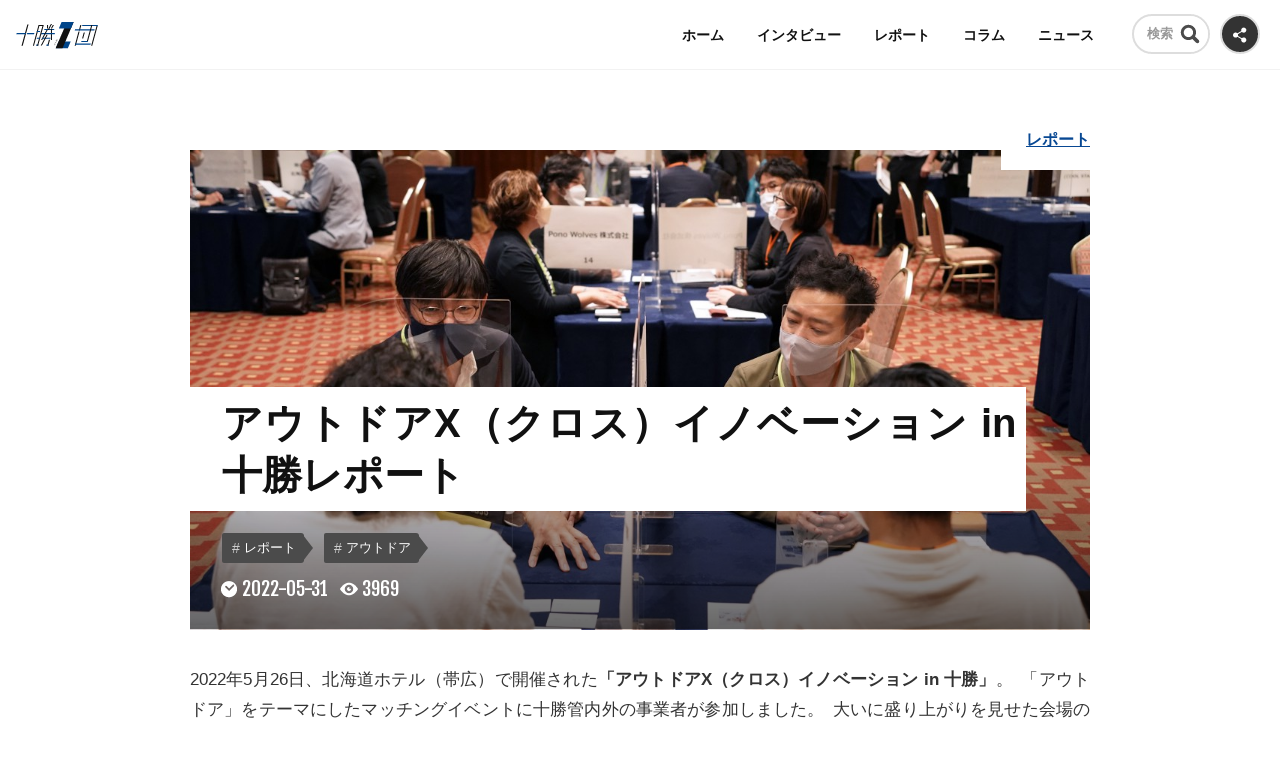

--- FILE ---
content_type: text/html; charset=UTF-8
request_url: https://tokachi-zaidan.jp/tz_detail.php?id=145
body_size: 28837
content:
<!DOCTYPE HTML>
<html>
<head prefix="og: http://ogp.me/ns# fb: http://ogp.me/ns/fb# website: http://ogp.me/ns/website#">
<meta charset="UTF-8" />
<meta name="description" content="技術開発から販路拡大まで、十勝の事業者様の「ものづくり」をトータルでサポートする「公益財団法人とかち財団」のホームページです。機械／電子・食品・企業支援／助成金・地域連携などを情報を更新中！" />
<meta name="keywords" content="ビジネス,サポート,助成金,食品,企業支援,助成金,地域連携,帯広市" />
<meta http-equiv="X-UA-Compatible" content="IE=100" />
<link rel="start" href="https://tokachi-zaidan.jp/" title="Home" />
<link rel="apple-touch-icon-precomposed" href="img/sns/bookmark.png" />
<link rel="shortcut icon" type="image/x-icon" href="https://tokachi-zaidan.jp/img/favicon.ico" />
<title>アウトドアX（クロス）イノベーション in 十勝レポート | 十勝Z団（トカチゼットダン）</title>
<script>var pagelayout='auto'; var tarminal='';</script>
<script src="js/css_control_page.js"></script>
<link rel="stylesheet" href="css/page/tkzd2020.css" type="text/css" media="all" />
<script src="js/jquery-1.11.2.min.js"></script>
<script src="js/jquery.easing-1.3.js"></script>
<script src="js/module_page.js"></script>

<!-- ogp -->
<meta property="og:title" content="アウトドアX（クロス）イノベーション in 十勝レポート" />
<meta property="og:type" content="article" />
<meta property="og:description" content="2022年5月26日、北海道ホテル（帯広）で開催された「アウトドアX（クロス）イノベーション in 十勝」。「アウトドア」をテーマにしたマッチングイベントに十勝管内外の事業者が参加しました。大いに盛り…" />
<meta property="og:url" content="https://tokachi-zaidan.jp/tz_detail.php?id=145" />
<meta property="og:image" content="https://tokachi-zaidan.jp/data/tz/000000/01/0000000145/x4ayaFY61653912153_s.jpg" />
<meta property="og:site_name" content="十勝Z団（トカチゼットダン）" />
<meta property="og:locale" content="ja_JP" />

<!-- js:slick -->
<script src="tools/slick/slick.min.js"></script>
<link rel="stylesheet" type="text/css" href="tools/slick/slick.css">
<link rel="stylesheet" type="text/css" href="tools/slick/slick-theme.css">
<script type="text/javascript">$(function(){ $('#box_bn .slider') .slick({ slidesToShow:1, slidesToScroll:1, autoplay:true,  pauseOnHover:false, autoplaySpeed:8000, speed:400, dots:false, cssEase:'ease', arrows:true, responsive: [{ breakpoint:1300, settings: { slidesToShow:1, slidesToScroll:1, } },{ breakpoint:760, settings: { slidesToShow:1, slidesToScroll:1 } } ] }); });</script>

</head>
<body id="tkzd2020">

<!-- ラッパー -->
<div id="wrap">

  <!-- ヘッタ -->
  <div id="cover"><div id="loader"><div class="spinner"></div></div></div>
  <header>
    <h1><a href="tkzd.php"><img src="img/tkzd/logo.svg" alt="十勝Ｚ団（トカチゼットダン）"></a></h1>
    <h2><a href="index.php"><img src="img/common/etc/logomark.svg" alt="公益財団法人とかち財団"></a></h2>
  </header>
  <!-- ヘッタ -->

  <!-- ナビ -->
  <div id="tkzd2020_nav">
    <nav>
      <a href="tkzd.php"><strong>HOME</strong><span>ホーム</span></a>
      <a href="tz_list.php?wv_cat=2"><strong>INTERVIEW</strong><span>インタビュー</span></a><a href="tz_list.php?wv_cat=3"><strong>REPORT</strong><span>レポート</span></a><a href="tz_list.php?wv_cat=4"><strong>COLUMN</strong><span>コラム</span></a><a href="tz_list.php?wv_cat=1"><strong>NEWS</strong><span>ニュース</span></a>
    </nav>
    <div class="bg"></div>
  </div>
  <!-- ナビ -->

  <!-- SNS -->
  <div id="sns">
    <div id="sns_btn"><img src="img/common/wt/sns.svg" alt="SNS" /><span>SNSでも最新情報を更新中しています！</span></div>
    <div id="sns_box">
      <a href="https://www.youtube.com/channel/UCg5QPc2lcjBJIU5FzVrAw7Q/featured" target="_blank"><img src="img/common/wt/youtube.svg" alt="Youtube" /></a>
      <a href="https://www.facebook.com/%E5%8D%81%E5%8B%9D%EF%BC%BA%E5%9B%A3-606723343006014/" target="_blank"><img src="img/common/wt/facebook.svg" alt="Facebook" /></a>
    </div>
  </div>
  <!-- SNS -->

  <!-- 記事検索 -->
  <div class="pd_menu search">
    <div class="menu_list">
      <div data-name="pd_db" class="toggle_btn"><strong>検索</strong><strong>キーワード・タグで探す</strong><span></span></div>
      <div id="pd_db" class="toggle_box" style="display:none;">
        <div class="inner">
          <div class="freeword cf">
            <form action="tz_list.php" method="post">
              <input name="wv_keyword" type="text" size="20" value="" placeholder="キーワードを入力"/>
              <input value="検索" type="submit" class="btn_submit">
              <input type="hidden" name="ispost" value="1" />
            </form>
          </div>
          <div class="list_tag cf">
            <div class="scroll">
              <div class="title">注目タグ</div>
              <a href="tz_list.php?wv_key=%E5%8B%95%E7%94%BB">動画</a><a href="tz_list.php?wv_key=%E8%B5%B7%E6%A5%AD%E3%83%BB%E5%89%B5%E6%A5%AD">起業・創業</a><a href="tz_list.php?wv_key=%E4%BA%BA%E6%9D%90%E8%82%B2%E6%88%90">人材育成</a><a href="tz_list.php?wv_key=%E3%83%AC%E3%83%9D%E3%83%BC%E3%83%88">レポート</a><a href="tz_list.php?wv_key=%E3%83%88%E3%82%AB%E3%83%81%E3%82%B3%E3%83%8D%E3%82%AF%E3%82%B7%E3%83%A7%E3%83%B3">トカチコネクション</a><a href="tz_list.php?wv_key=%E3%81%A8%E3%81%8B%E3%81%A1%E3%83%93%E3%82%B8%E3%83%8D%E3%82%B9%E3%83%81%E3%83%A3%E3%83%AC%E3%83%B3%E3%82%B8%E8%A3%9C%E5%8A%A9%E9%87%91">とかちビジネスチャレンジ補助金</a><a href="tz_list.php?wv_key=LAND%E3%82%B5%E3%83%BC%E3%82%AF%E3%83%AB">LANDサークル</a><a href="tz_list.php?wv_key=%E3%81%A8%E3%81%8B%E3%81%A1%E3%83%BB%E3%82%A4%E3%83%8E%E3%83%99%E3%83%BC%E3%82%B7%E3%83%A7%E3%83%B3%E3%83%BB%E3%83%97%E3%83%AD%E3%82%B0%E3%83%A9%E3%83%A0">とかち・イノベーション・プログラム</a><a href="tz_list.php?wv_key=TIP">TIP</a><a href="tz_list.php?wv_key=%E3%82%A2%E3%83%BC%E3%83%AA%E3%83%BC%E3%82%B9%E3%83%86%E3%83%BC%E3%82%B8%E4%BA%8B%E6%A5%AD%E8%80%85%E6%94%AF%E6%8F%B4">アーリーステージ事業者支援</a><a href="tz_list.php?wv_key=%E3%81%A8%E3%81%8B%E3%81%A1%E8%B2%A1%E5%9B%A3%E5%AD%A6%E7%94%9F%E8%B5%B7%E6%A5%AD%E5%AE%B6%E8%82%B2%E6%88%90%E5%A5%A8%E5%AD%A6%E9%87%91">とかち財団学生起業家育成奨学金</a><a href="tz_list.php?wv_key=LAND%E5%A5%A8%E5%AD%A6%E9%87%91">LAND奨学金</a><a href="tz_list.php?wv_key=%E5%8D%81%E5%8B%9D%E4%BA%BA%E3%83%81%E3%83%A3%E3%83%AC%E3%83%B3%E3%82%B8%E6%94%AF%E6%8F%B4%E4%BA%8B%E6%A5%AD">十勝人チャレンジ支援事業</a>
            </div>
          </div>
        </div>
      </div>
    </div>
  </div>
  <!-- 記事検索 -->

  <!-- タイトル -->
  <section id="tkzd_pghd">
    <div class="container flex">
      <h1><a href="tz_list.php?wv_cat=3">レポート</a></h2>
    </div>
  </section>
  <!-- タイトル -->

  <!-- BOX／オウンドメディア -->
  <section id="box_om">
    <div class="container size_m">

      <!-- 記事タイトル -->
      <article id="atl_hd" style=" background-image:url(data/tz/000000/01/0000000145/x4ayaFY61653912153_m.jpg)">
        <div class="count"><time>2022-05-31</time><span class="view">3969</span></div>
        <h1>アウトドアX（クロス）イノベーション in 十勝レポート</h1>
              <div class="list_tag cf"><div class="scroll"><a href="tz_list.php?wv_key=%E3%83%AC%E3%83%9D%E3%83%BC%E3%83%88">レポート</a><a href="tz_list.php?wv_key=%E3%82%A2%E3%82%A6%E3%83%88%E3%83%89%E3%82%A2">アウトドア</a></div></div>

      </article>
      <!-- 記事タイトル -->

      <!-- 記事本文 -->
      <article class="atl_txt cf">
        <p><p>2022年5月26日、北海道ホテル（帯広）で開催された<strong>「アウトドアX（クロス）イノベーション in 十勝」</strong>。「アウトドア」をテーマにしたマッチングイベントに十勝管内外の事業者が参加しました。大いに盛り上がりを見せた会場の様子をレポートします！</p>

<blockquote> 
<p><strong>アウトドアX（クロス）イノベーション in 十勝</strong><br>
アウトドアと他産業の掛け合わせによる十勝発のアウトドアビジネス創出に向けた、十勝地域内外の様々な業種の事業者による意見交換・マッチングイベント。</p>
<p>【主催】経済産業省北海道経済産業局<br>
【共催】公益財団法人とかち財団<br>
【協力】北海道十勝総合振興局、十勝19市町村</p>
</blockquote> 

<div class="imgbox"><div class="data-no" style="display:none;">1769</div><div class="data-type" style="display:none;">center</div></div>
<p style="font-size:80%; text-align:center; color:#888;margin-top: -10px;">アウトドアX（クロス）イノベーション in 十勝</p>


<p>この日、十勝地域で<strong>アウトドアによる新たな価値創造</strong>に意欲のある道内の事業者23社が、同イベントに集結しました。</p>

<div class="imgbox"><div class="data-no" style="display:none;">1780</div><div class="data-type" style="display:none;">center</div></div>
<p style="font-size:80%; text-align:center; color:#888;margin-top: -10px;">（会場の様子）</p>

<div class="imgbox"><div class="data-no" style="display:none;">1770</div><div class="data-type" style="display:none;">center</div></div>
<p style="font-size:80%; text-align:center; color:#888;margin-top: -10px;">（左から北海道経済産業局差波さん、新関さん）</p>

<p>最初に本イベント事務局である<strong>経済産業省・北海道経済産業局</strong>の<strong>差波耕平さん</strong>が開会を宣言。続いて<strong>同局・参事官</strong>の<strong>新関靖人さん</strong>から「今後、アフターコロナの状況下で観光需要の回復が見込まれる。来年は北海道で『アドベンチャートラベルワールドサミット』が開催されるなど、インバウンド回復のビッグチャンスとなる。今回のイベントを活用して、積極的に交流して頂きたい」と挨拶がありました。</p>

<h2>1分間チャレンジ（事業者紹介）</h2>
<div class="imgbox"><div class="data-no" style="display:none;">1772</div><div class="data-type" style="display:none;">center</div></div>
<p style="font-size:80%; text-align:center; color:#888;margin-top: -10px;">（左）とかち財団高橋さん／（右）1分間チャレンジの様子</p>

<p>続いて、<strong>とかち財団</strong>の<strong>高橋司さん</strong>の進行で、各参加者がそれぞれの事業内容やイベントへの意気込みなどを紹介をする<strong>「1分間チャレンジ」</strong>がスタート。アウトドアに精通している事業者だけではなく、不動産業、通信業、調味料の製造販売など、一見アウトドアとは関連が無いように思える事業者を含めた様々な顔ぶれが自己紹介しました。</p>

<div class="imgbox"><div class="data-no" style="display:none;">1773</div><div class="data-type" style="display:none;">center</div></div>

<p>なかには、挨拶をしながら自社の製品「1分間で着られるスノーウェア」の着替えを実演し会場を盛り上げる場面も！<br>
また、1分間という短い時間でテンポ良く進む自己紹介のスタイルは、参加者にも好評でした。</p>

<div class="imgbox"><div class="data-no" style="display:none;">1775</div><div class="data-type" style="display:none;">center</div></div>
<p style="font-size:80%; text-align:center; color:#888;margin-top: -10px;">「1分間で着られるスノーウェア」の実演</p>

<h2>意見交換・マッチング</h2>
<p>自己紹介が終わると、早速、事業者間によるマッチングがスタート。1セット20分のマッチングを複数回繰り返すスタイルで、参加者に事前に行った希望調査でマッチング希望があったペアや、新たな価値創造が見込まれる可能性があると事務局が感じたペアが同じテーブルに着き、意見交換を開始します。</p>

<div class="imgbox"><div class="data-no" style="display:none;">1776</div><div class="data-type" style="display:none;">center</div></div>

<div class="imgbox"><div class="data-no" style="display:none;">1777</div><div class="data-type" style="display:none;">center</div></div>
<p style="font-size:80%; text-align:center; color:#888;margin-top: -10px;">（マッチングの様子）</p>

<p>今回のマッチングイベントは「アウトドア」という共通のテーマが決まっていたこともあり、どのテーブルもスタートから会話が弾み、面白いアイデアが次々と生まれていくのが印象的でした。会場は終了の時間まで活気ある楽しい雰囲気に包まれました。</p>

<h2>参加者の声</h2>
<p>参加者からは「異業種（の事業者）と話ができたことで、新たなアイデアが生まれた」「視点が違うのでとても勉強になる」「同業種でも普段はあまり話す機会はないので、こういった機会はありがたい」などの声を聞くことができました。<br>
また、十勝管外の参加者からは「十勝のアウトドアの盛り上がりを強く感じた」「十勝の企業と連携して新しい事業をやってみたい」という声、さらに同じ道東圏でマッチングしたテーブルでは、互いの事業拡大に向け早速ネットワークを繋いでいる様子を見ることができました。</p>

<div class="imgbox"><div class="data-no" style="display:none;">1778</div><div class="data-type" style="display:none;">center</div></div>

<p>近年のアウトドア業界の気運が高まる中、昨年3月には経済産業省北海道経済産業局と帯広市が、<strong>アウトドアの聖地「十勝」</strong>の実現に向けて、北海道十勝総合振興局、十勝18町村と共に「十勝アウトドア観光推進プラン」を策定したばかり。これから十勝でどんなアウトドアビジネスが新たに創出されるのか、とても楽しみです！</p></p>
      </article>
      <!-- 記事本文 -->

<script>
jQuery(function(){
	$(window).ready(function(){
		//サブ画像ディレクトリ取得
		$(".imgbox").each(function(){
			var myobj=$(this);
			var no=myobj.find(".data-no").text();
			var type=myobj.find(".data-type").text();

			//フォームデータオブジェクト
			var fd=new FormData();
			var action="img_info.php";
			//パラメータ
			fd.append("id",no);

			//ディレクトリ取得
			$.ajax({
				url         : action,
				type        : "post",
				data        : fd,
				processData : false,
				contentType : false,
				success     : function(data){
					if(data!=="error"){
						var arr_res=data.split(",");
						if(arr_res[0]==="success"){
							if((arr_res[1])&&(arr_res[2])&&(arr_res[3])){
								var img_size="l";
								if(type==="center"){
									img_size="l";
								}
								var code="<a href=\""+arr_res[1]+"/"+arr_res[2]+"_l."+arr_res[3]+"\" class=\"fancybox\" data-fancybox-group=\"image_list\"><img src=\""+arr_res[1]+"/"+arr_res[2]+"_"+img_size+"."+arr_res[3]+"\"></a>";

								//コード挿入
								myobj.before("<div class=\"clear\"></div>");
								myobj.addClass("img_"+type);
								myobj.html(code);
							}
						}
					}
				}
			});
		});
	});
});
</script>


      <!-- SNSでシェア -->
      <hr>
      <div id="sns_share">
        <div class="box"><div class="line-it-button" style="display: none;" data-lang="ja" data-type="share-c" data-url="https://tokachi-zaidan.jp/"></div><script src="https://d.line-scdn.net/r/web/social-plugin/js/thirdparty/loader.min.js" async="async" defer="defer"></script></div>
        <div class="box"><div class="fb-like" data-href="https://tokachi-zaidan.jp/tz_detail.php?id=145" data-layout="button_count" data-action="like" data-size="large" data-show-faces="false" data-share="true"></div></div>
        <div class="box"><a href="https://twitter.com/share?ref_src=twsrc%5Etfw" data-size="large" class="twitter-share-button" data-show-count="false">ツイート</a><script async src="https://platform.twitter.com/widgets.js" charset="utf-8"></script></div>
      </div>
      <!-- SNSでシェア -->

      <!-- ページナビ -->
      <ul class="pg_nav cf">
        <li class="next"><a href="tz_detail.php?id=144"><img src="data/tz/000000/01/0000000144/RJWTdKA01647478190_tn.jpg" alt="next" /><h1>十勝管内地域おこし協力隊員向け起業創業セミナーレポート</h1></a></li>        <li class="prev"><a href="tz_detail.php?id=146"><img src="data/tz/000000/01/0000000146/hBU1CtHd1659610609_tn.jpg" alt="prev" /><h1>押忍！ビジネスお悩み解決道場レポート！</h1></a></li>      </ul>
      <!-- ページナビ -->
   
    </div>
    <div class="container flex">

    <!-- 左カラム／記事リスト -->
    <div class="col_left">
      <h3 class="title page_top">厳選オススメコンテンツ</h3>
  <!-- BOX／バナー -->
  <section id="box_bn">
    <div class="slider">

    </div>
  </section>
  <!-- BOX／バナー -->
      </div>
    <!-- 左カラム／記事リスト -->

    <!-- 右カラム -->
    <div class="col_right">

      <!-- ランキング -->
      <h3 class="title page_top">ランキング</h3>
      <div class="atls_list size_s ranking">
      <article>
        <div class="cat"><a href="tz_list.php?wv_cat=3">レポート</a></div>
        <a href="tz_detail.php?id=202">
          <div class="count"><time>2025-11-20</time><span class="view">520</span></div>
          <div class="thumb"><img width="600" height="371" alt="十勝発、未来を切り開くビジネスイベント「KAIKON -開墾-」（2025）レポート【前編・KAIKON TOKACHI CARAVAN】" src="data/tz/000000/02/0000000202/1lm9agHz1760683590_s.jpg" /></div>
          <div class="hgroup">
            <h1>十勝発、未来を切り開くビジネスイベント「KAIKON -開墾-」（2025）レポート【前編・KAIKON TOKACHI CARAVAN】</h1>
            <h2>#起業・創業&nbsp;#人材育成&nbsp;#レポート</h2>
          </div>
        </a>
      </article>
      <article>
        <div class="cat"><a href="tz_list.php?wv_cat=3">レポート</a></div>
        <a href="tz_detail.php?id=205">
          <div class="count"><time>2025-12-09</time><span class="view">309</span></div>
          <div class="thumb"><img width="600" height="371" alt="十勝発、未来を切り開くビジネスイベント「KAIKON -開墾-」（2025）レポート【後編・カンファレンスイベント】" src="data/tz/000000/02/0000000205/qJ2wFWbU1764654346_s.jpg" /></div>
          <div class="hgroup">
            <h1>十勝発、未来を切り開くビジネスイベント「KAIKON -開墾-」（2025）レポート【後編・カンファレンスイベント】</h1>
            <h2>#起業・創業&nbsp;#人材育成&nbsp;#レポート</h2>
          </div>
        </a>
      </article>
      <article>
        <div class="cat"><a href="tz_list.php?wv_cat=3">レポート</a></div>
        <a href="tz_detail.php?id=85">
          <div class="count"><time>2019-09-06</time><span class="view">3964</span></div>
          <div class="thumb"><img width="600" height="371" alt="「2019年度学生起業家育成奨学金事業　ビジネスプラン発表会」レポート" src="data/tz/000000/00/0000000085/cpLIUTRf1566229447_s.jpg" /></div>
          <div class="hgroup">
            <h1>「2019年度学生起業家育成奨学金事業　ビジネスプラン発表会」レポート</h1>
            <h2>#レポート&nbsp;#人材育成&nbsp;#起業・創業&nbsp;#とかち財団学生起業家育成奨学金</h2>
          </div>
        </a>
      </article>
      <article>
        <div class="cat"><a href="tz_list.php?wv_cat=2">インタビュー</a></div>
        <a href="tz_detail.php?id=6">
          <div class="count"><time>2018-03-22</time><span class="view">11138</span></div>
          <div class="thumb"><img width="600" height="371" alt="タイニーハウスが地域をつなぐ。絶景スポット宿泊の仕掛け人、岡崎慶太さん（KOYA.lab）" src="data/tz/000000/00/0000000006/Oo7sgB5b1521670395_s.jpg" /></div>
          <div class="hgroup">
            <h1>タイニーハウスが地域をつなぐ。絶景スポット宿泊の仕掛け人、岡崎慶太さん（KOYA.lab）</h1>
            <h2>#起業・創業&nbsp;#本別町&nbsp;#KOYA.lab&nbsp;#タイニーハウス&nbsp;#トカチコネクション&nbsp;#動画</h2>
          </div>
        </a>
      </article>
      <article>
        <div class="cat"><a href="tz_list.php?wv_cat=3">レポート</a></div>
        <a href="tz_detail.php?id=201">
          <div class="count"><time>2025-09-01</time><span class="view">870</span></div>
          <div class="thumb"><img width="600" height="371" alt="今年で5年目！高校生課題解決型プログラム「Tokachi EGGs2025」レポート" src="data/tz/000000/02/0000000201/XZwd13TY1756281994_s.jpg" /></div>
          <div class="hgroup">
            <h1>今年で5年目！高校生課題解決型プログラム「Tokachi EGGs2025」レポート</h1>
            <h2></h2>
          </div>
        </a>
      </article>

      </div>
      <a class="btn" href="tz_ranking.php">ランキング一覧</a>
      <!-- ランキング -->

      <!-- プルダウンメニュー -->
      <div class="pd_menu">
        <div class="menu_list">
          <div data-name="side_a" class="toggle_btn on"><strong>表示</strong><span></span></div>
          <div id="side_a" class="toggle_box" style="display:none;">
            <h1>カテゴリ</h1>
            <ul class="cf">
            <li><a href="tz_list.php?wv_cat=2">インタビュー<span>16</span></a></li>
            <li><a href="tz_list.php?wv_cat=3">レポート<span>109</span></a></li>
            <li><a href="tz_list.php?wv_cat=4">コラム<span>1</span></a></li>
            <li><a href="tz_list.php?wv_cat=1">ニュース<span>19</span></a></li>

            </ul>
            <h1>キーワード</h1>
            <ul class="cf">
            <li><a href="tz_list.php?wv_key=%E5%8B%95%E7%94%BB">動画<span>10</span></a></li>
            <li><a href="tz_list.php?wv_key=%E8%B5%B7%E6%A5%AD%E3%83%BB%E5%89%B5%E6%A5%AD">起業・創業<span>85</span></a></li>
            <li><a href="tz_list.php?wv_key=%E4%BA%BA%E6%9D%90%E8%82%B2%E6%88%90">人材育成<span>55</span></a></li>
            <li><a href="tz_list.php?wv_key=%E3%83%AC%E3%83%9D%E3%83%BC%E3%83%88">レポート<span>38</span></a></li>
            <li><a href="tz_list.php?wv_key=%E3%83%88%E3%82%AB%E3%83%81%E3%82%B3%E3%83%8D%E3%82%AF%E3%82%B7%E3%83%A7%E3%83%B3">トカチコネクション<span>38</span></a></li>
            <li><div>とかちビジネスチャレンジ補助金<span>0</span></div></li>
            <li><a href="tz_list.php?wv_key=LAND%E3%82%B5%E3%83%BC%E3%82%AF%E3%83%AB">LANDサークル<span>1</span></a></li>
            <li><a href="tz_list.php?wv_key=%E3%81%A8%E3%81%8B%E3%81%A1%E3%83%BB%E3%82%A4%E3%83%8E%E3%83%99%E3%83%BC%E3%82%B7%E3%83%A7%E3%83%B3%E3%83%BB%E3%83%97%E3%83%AD%E3%82%B0%E3%83%A9%E3%83%A0">とかち・イノベーション・プログラム<span>27</span></a></li>
            <li><a href="tz_list.php?wv_key=TIP">TIP<span>24</span></a></li>
            <li><a href="tz_list.php?wv_key=%E3%82%A2%E3%83%BC%E3%83%AA%E3%83%BC%E3%82%B9%E3%83%86%E3%83%BC%E3%82%B8%E4%BA%8B%E6%A5%AD%E8%80%85%E6%94%AF%E6%8F%B4">アーリーステージ事業者支援<span>4</span></a></li>
            <li><a href="tz_list.php?wv_key=%E3%81%A8%E3%81%8B%E3%81%A1%E8%B2%A1%E5%9B%A3%E5%AD%A6%E7%94%9F%E8%B5%B7%E6%A5%AD%E5%AE%B6%E8%82%B2%E6%88%90%E5%A5%A8%E5%AD%A6%E9%87%91">とかち財団学生起業家育成奨学金<span>15</span></a></li>
            <li><div>LAND奨学金<span>0</span></div></li>
            <li><a href="tz_list.php?wv_key=%E5%8D%81%E5%8B%9D%E4%BA%BA%E3%83%81%E3%83%A3%E3%83%AC%E3%83%B3%E3%82%B8%E6%94%AF%E6%8F%B4%E4%BA%8B%E6%A5%AD">十勝人チャレンジ支援事業<span>5</span></a></li>

            </ul>
            <h1>アーカイブ</h1>
            <ul class="cf">
            <li><div>2026年01月<span>0</span></div></li>
            <li><a href="tz_list.php?wv_mon=1764514800">2025年12月<span>4</span></a></li>
            <li><a href="tz_list.php?wv_mon=1761922800">2025年11月<span>1</span></a></li>
            <li><div>2025年10月<span>0</span></div></li>
            <li><a href="tz_list.php?wv_mon=1756652400">2025年09月<span>1</span></a></li>

            </ul>
          </div>
        </div>
      </div>
      <!-- プルダウンメニュー -->

    </div>
    <!-- 右カラム -->

    </div>
  </section>
  <!-- BOX／オウンドメディア -->

  <!-- フッター -->
  <footer>
    <div class="sns">
      <h1>Follow us</h1>
      <a href="https://www.youtube.com/channel/UCg5QPc2lcjBJIU5FzVrAw7Q/featured" target="_blank"><img src="img/common/wt/youtube.svg" alt="Youtube" /></a>
      <a href="https://www.facebook.com/%E5%8D%81%E5%8B%9D%EF%BC%BA%E5%9B%A3-606723343006014/" target="_blank"><img src="img/common/wt/facebook.svg" alt="Facebook" /></a>
    </div>
    <div class="btns">
      <a href="tz_detail.php?c=about" class="btn">十勝Z団について</a>
      <a href="request.php" class="btn">お問い合わせ</a>
      <a href="index.php"><img src="img/tkzd/logo_tokachizaidan.svg" alt="公益財団法人とかち財団"/></a>
    </div>
    <div id="page-top"><a href="#">↑ページ先頭へ</a></div>
  </footer>
  <!-- フッター -->

</div>
<!-- ラッパー -->
<!-- FancyBox -->
<script src="tools/fancybox/jquery.fancybox.js?v=2.1.4"></script>
<link rel="stylesheet" type="text/css" href="tools/fancybox/jquery.fancybox.css?v=2.1.4" media="screen" />
<link rel="stylesheet" type="text/css" href="tools/fancybox/helpers/jquery.fancybox-thumbs.css?v=1.0.7" />
<script type="text/javascript" src="tools/fancybox/helpers/jquery.fancybox-thumbs.js?v=1.0.7"></script> 
<script type="text/javascript" src="tools/fancybox/helpers/jquery.fancybox-media.js?v=1.0.5"></script> 
<script>
$(document).ready(function(){
    $('.fancybox').fancybox({
        padding:0,
        openEffect : 'elastic',
        closeEffect: 'elastic',
        prevEffect : 'none',
        nextEffect : 'none',
        closeBtn   : true,
        arrows     : true,
        nextClick  : true,
        helpers    : {
        thumbs     : {
        width      : 60,
        height     : 45
            }
        }
    });

    $(".window").fancybox({
        maxWidth : 400,
        maxHeight : 500,
        fitToView : false,
        width : '90%',
        height : '90%',
        autoSize : false,
        closeClick : false,
        openEffect : 'none',
        closeEffect : 'none',
        nextEffect : 'none', 
        prevEffect : 'none'
    });

});

</script>
<!-- FancyBox -->

<div id="fb-root"></div>
<script>(function(d, s, id) {
  var js, fjs = d.getElementsByTagName(s)[0];
  if (d.getElementById(id)) return;
  js = d.createElement(s); js.id = id;
  js.src = 'https://connect.facebook.net/ja_JP/sdk.js#xfbml=1&version=v2.12';
  fjs.parentNode.insertBefore(js, fjs);
}(document, 'script', 'facebook-jssdk'));</script>

<!-- Global site tag (gtag.js) - Google Analytics -->
<script async src="https://www.googletagmanager.com/gtag/js?id=UA-116286496-1"></script>
<script>
  window.dataLayer = window.dataLayer || [];
  function gtag(){dataLayer.push(arguments);}
  gtag('js', new Date());

  gtag('config', 'UA-116286496-1');
</script>
<!-- Google -->
<script>
$(function(){
    var tgElm = $('.atl_txt'),
        tagType = "span";
    tgElm.each(function(){
        var tgText = $(this).html();
        tgText = tgText.replace(/。/g, '<' + tagType + ' style="display: inline-block; margin:0 0.5em 0 0em;">$&</' + tagType + '>');
        $(this).html(tgText);
    });
});
</script>

</body>
</html>

--- FILE ---
content_type: text/html; charset=UTF-8
request_url: https://tokachi-zaidan.jp/img_info.php
body_size: -13
content:
success,data/img/000000/17/0000001769,OD9xzAUx1653912193,jpg

--- FILE ---
content_type: text/html; charset=UTF-8
request_url: https://tokachi-zaidan.jp/img_info.php
body_size: -13
content:
success,data/img/000000/17/0000001780,VRdguQvz1653913010,jpg

--- FILE ---
content_type: text/html; charset=UTF-8
request_url: https://tokachi-zaidan.jp/img_info.php
body_size: -13
content:
success,data/img/000000/17/0000001770,4wHpPvAW1653912193,jpg

--- FILE ---
content_type: text/html; charset=UTF-8
request_url: https://tokachi-zaidan.jp/img_info.php
body_size: -13
content:
success,data/img/000000/17/0000001772,SaSkm2Ym1653912193,jpg

--- FILE ---
content_type: text/html; charset=UTF-8
request_url: https://tokachi-zaidan.jp/img_info.php
body_size: -13
content:
success,data/img/000000/17/0000001773,3Bv6C4Oh1653912193,jpg

--- FILE ---
content_type: text/html; charset=UTF-8
request_url: https://tokachi-zaidan.jp/img_info.php
body_size: -13
content:
success,data/img/000000/17/0000001775,rqBk8JJq1653912193,jpg

--- FILE ---
content_type: text/html; charset=UTF-8
request_url: https://tokachi-zaidan.jp/img_info.php
body_size: -13
content:
success,data/img/000000/17/0000001776,QONxmDo41653912193,jpg

--- FILE ---
content_type: text/html; charset=UTF-8
request_url: https://tokachi-zaidan.jp/img_info.php
body_size: -13
content:
success,data/img/000000/17/0000001777,eS9vhtWR1653912193,jpg

--- FILE ---
content_type: text/html; charset=UTF-8
request_url: https://tokachi-zaidan.jp/img_info.php
body_size: -13
content:
success,data/img/000000/17/0000001778,eOa5Wi2R1653912193,jpg

--- FILE ---
content_type: text/css
request_url: https://tokachi-zaidan.jp/css/page/tkzd2020.css
body_size: 34385
content:
@charset "utf-8";
/* CSS Document */


/* ====================================================================================================
   十勝Z団
   ---------------------------------------------------------------------------------------------------- */

/* 基本設定 */
#tkzd2020 *                                          { -webkit-box-sizing:border-box; box-sizing:border-box; }
#tkzd2020 #wrap                                      { padding-top:110px; }
#tkzd2020.home #wrap                                 { padding:0;}
#tkzd2020 h3.title.page_top                          { width:auto; display:inline-block; background:#eee; }
#tkzd2020 .pg_nav a                                  { height:60px; }
#tkzd2020 .ttl_s                                     { font-size:18px; line-height:32px; color:#333; }


/* ====================================================================================================
   ヘッタ
   ---------------------------------------------------------------------------------------------------- */

/* 基本設定 */
#tkzd2020 header                                     { width:174px; top:0px; right:auto; margin:0; z-index:200; -webkit-transition:all 0.2s ease-in-out; transition:all 0.2s ease-in-out; }
#tkzd2020 header h1 a                                { width:114px; height:70px; padding:15px; left:0; display:inline-block; }
#tkzd2020 header h1 a img                            { width:114px; height:40px; }
#tkzd2020 header h2 a                                { position:absolute; top:4px; left:24px; width:55px; display:none; }
#tkzd2020 header h2 a img                            { width:100%; height:auto; -webkit-filter:grayscale(100%); filter:grayscale(100%); }
#tkzd2020 header h2 a:hover img                      { -webkit-filter:grayscale(0%); filter:grayscale(0%); }
#tkzd2020 #check_01                                  { position:absolute; top:370px; width:70px; height:70px; }

/* HOME／ヘッター */
#tkzd2020.home header h1 a                           { display:none; }
#tkzd2020.home header h2,
#tkzd2020.home header h2 a                           { display:block; }

/* ナビ */
#tkzd2020_nav                                        { position:fixed; top:0; left:0; z-index:100; width:100%; height:70px; margin:0 auto; display:block; background:rgba(255,255,255,0); }
#tkzd2020_nav nav                                    { position:absolute; top:0; right:170px; width:auto; margin:0; z-index:2; display:flex; flex-direction:row; justify-content:right; }
#tkzd2020_nav nav a                                  { position:relative; height:70px; margin-left:1px; padding:0 16px; font-size:14px; font-weight:bold; text-align:center; line-height:70px; color:#111 !important; overflow:hidden; }
#tkzd2020_nav nav a strong                           { color:rgba(0,0,0,0.0); position:absolute; top:-10px; left:0; z-index:2; width:100%; font-size:108%; text-align:center; display:block; font-weight:normal; font-style:italic; font-family:'Fjalla One', sans-serif; -webkit-transition:all 0.2s ease-in-out; transition:all 0.2s ease-in-out; }
#tkzd2020_nav nav a:hover strong                     { color:#111111; top:0; }
#tkzd2020_nav nav a span                             { color:#111111; -webkit-transition:all 0.2s ease-in-out; transition:all 0.2s ease-in-out; }
#tkzd2020_nav nav a:hover span                       { color:rgba(0,0,0,0.0); }
#tkzd2020_nav nav a:before                           { position:absolute; content:""; bottom:0px; right:0; left:0; z-index:4; width:0px; height:3px; margin:0 auto; background:#084893; -webkit-transition:all 0.3s ease-in-out; transition:all 0.3s ease-in-out; }
#tkzd2020_nav .bg                                    { position:absolute; top:0; left:0; z-index:-1; width:100%; height:100%; background:rgba(255,255,255,0.96); border-bottom:1px solid rgba(0,0,0,0.05); -webkit-transition:all 0.5s ease-in-out; transition:all 0.5s ease-in-out; }

/* ホーム設定・ヘッターナビ */
#tkzd2020.home #tkzd2020_nav .bg                     { background:rgba(255,255,255,0.95); border:none; }

/* SNSボタン */
#tkzd2020 #sns #sns_btn                              { position:fixed; top:14px; right:20px; z-index:200; width:40px; height:40px; padding:8px; margin:auto 0; border:2px solid #ddd; background:#333333; display:block; cursor:pointer; -webkit-border-radius:32px; border-radius:32px; -webkit-transition:all 0.3s ease-in-out; transition:all 0.3s ease-in-out; }
#tkzd2020 #sns #sns_btn img                          { width:22px; height:22px; }
#tkzd2020 #sns #sns_btn:hover                        { background:#084893; }
#tkzd2020 #sns #sns_btn span                         { color:rgba(0,0,0,0); position:absolute; top:52px; left:50%; z-index:2; width:80px; height:0; margin:0 0 0 -50px; padding:0 10px; font-size:13px; line-height:17px; font-weight:bold; background:#4b4b4b; -webkit-border-radius:2px; border-radius:2px; -webkit-transition:all 0.3s ease-in-out; transition:all 0.3s ease-in-out; pointer-events:none; text-align:justify; text-justify:inter-ideograph; }
#tkzd2020 #sns #sns_btn:hover span                   { color:#fff; height:100px; padding:10px; }
#tkzd2020 #sns #sns_btn span:before                  { content:""; position:absolute; top:0px; left:0; right:0; margin:0 auto; width:0; display:block; border-style:solid; border-width:0px 6px 6px 6px; border-color:transparent transparent rgba(0,0,0,0) transparent; z-index:2; -webkit-transition:all 0.3s ease-in-out; transition:all 0.3s ease-in-out; }
#tkzd2020 #sns #sns_btn:hover span:before            { top:-6px; border-color:transparent transparent #4b4b4b transparent; }
#tkzd2020 #sns.on #sns_btn span                      { top:144px; }
#tkzd2020 #sns #sns_box                              { position:fixed; top:20px; right:20px; z-index:199; width:40px; height:1px; padding:0px; margin:auto 0; background:rgba(17,17,17,0); display:block; cursor:pointer; overflow:hidden; -webkit-border-radius:32px; border-radius:32px;  -webkit-transition:all 0.3s ease-in-out; transition:all 0.3s ease-in-out; }
#tkzd2020 #sns #sns_box a                            { width:26px; height:26px; margin:5px auto; display:block; }
#tkzd2020 #sns img                                   { width:26px; height:26px; }
#tkzd2020 #sns.on #sns_btn                           { background:#4b4b4b; border-color:#4b4b4b; -webkit-border-radius:32px 32px 0 0; border-radius:32px 32px 0 0; } 
#tkzd2020 #sns.on #sns_box                           { top:14px; height:130px; padding:42px 0 6px 0; background:rgba(17,17,17,1); -webkit-box-shadow:0 1px 2px rgba(0,0,0,0.15); box-shadow:0 1px 2px rgba(0,0,0,0.15); }

/* 資料検索 */
#tkzd2020 .pd_menu.search                            { position:fixed; top:14px; right:70px; z-index:300; margin:0; }
#tkzd2020 .pd_menu.search .toggle_btn                { width:78px; height:40px; background:#fff; border:2px solid #ddd; cursor:pointer; -webkit-border-radius:40px; border-radius:40px; -webkit-transition:all 0.2s ease; transition:all 0.2s ease; }
#tkzd2020 .pd_menu.search .toggle_btn:before         { display:none; }
#tkzd2020 .pd_menu.search .toggle_btn:after          { opacity:1.0; filter:alpha(opacity=100); content:""; position:absolute; top:2px; right:2px; width:36px; height:36px; background: url(../../img/common/bk/search_file.svg) no-repeat center center #fff; -webkit-background-size:20px; background-size:20px; -webkit-border-radius:50%; border-radius:50%; -webkit-transition:all 0.2s ease; transition:all 0.2s ease; }
#tkzd2020 .pd_menu.search .toggle_btn.on:after       { opacity:0.0; filter:alpha(opacity=0); } 
#tkzd2020 .pd_menu.search .toggle_btn strong         { position:absolute; top:0; left:15px; z-index:2; width:80%; height:42px; font-size:13px; line-height:40px; font-weight:bold; color:#999; overflow:hidden; white-space:nowrap; text-overflow: ellipsis; }
#tkzd2020 .pd_menu.search .toggle_btn strong:nth-child(2) { color:#4b4b4b; }
#tkzd2020 .pd_menu.search .toggle_btn:hover          { width:246px; }
#tkzd2020 .pd_menu.search .toggle_btn.on             { background-color:#4b4b4b; width:246px; border-color:#4b4b4b; -webkit-border-radius:0; border-radius:0; }
#tkzd2020 .pd_menu.search .toggle_btn.on strong      { color:#fff !important; }
#tkzd2020 .pd_menu.search .toggle_btn.on:before      { display:block; }
#tkzd2020 .pd_menu.search .toggle_btn strong:nth-child(2),
#tkzd2020 .pd_menu.search .toggle_btn:hover strong:nth-child(1),
#tkzd2020 .pd_menu.search .toggle_btn.on strong:nth-child(1)      { display:none; }
#tkzd2020 .pd_menu.search .toggle_btn:hover strong:nth-child(2),
#tkzd2020 .pd_menu.search .toggle_btn.on:hover strong:nth-child(2){ color:#4b4b4b; }
#tkzd2020 .pd_menu.search .toggle_btn:hover strong:nth-child(2),
#tkzd2020 .pd_menu.search .toggle_btn.on strong:nth-child(2),
#tkzd2020 .pd_menu.search .toggle_btn strong:nth-child(1)         { display:block; }
#tkzd2020 .pd_menu.search .toggle_box                { top:41px; border-color:#4b4b4b; }
#tkzd2020 .pd_menu.search .toggle_box .inner         { padding:15px 10px 15px 15px; box-sizing: border-box; }
#tkzd2020 .pd_menu.search .toggle_box .inner .title  { display:none;}
#tkzd2020 .pd_menu.search .toggle_box .freeword      { width:100%; height:40px; margin:0 auto; }
#tkzd2020 .pd_menu.search .toggle_box .btns,
#tkzd2020 .pd_menu.search .toggle_box .btns a.btn    { width:100%; float:none; margin:0; }


/* ====================================================================================================
   ホーム／メインビジュアル
   ---------------------------------------------------------------------------------------------------- */

/* タイトル */
#tkzd2020_title                                      { position:absolute; left:0; z-index:2; width:36%; height:auto; padding:0 0 10px 0;  }
#tkzd2020_title h1                                   { margin:0 auto 10px auto; }
#tkzd2020_title h1 img                               { width:60%; height:auto; margin:0 auto; display:block; }
#tkzd2020_title h2                                   { font-size:10.5px; line-height:30px; letter-spacing:0.25em; text-align:center; font-weight:bold; line-height:1.6em; color:#4b4b4b; }

/* スラウドアニメーション */
#tkzd2020_top .slick-slide .hgroup,
#tkzd2020_top .slick-slide .cat,
#tkzd2020_top .slick-slide .count                    { left:15%; opacity:0.0; filter:alpha(opacity=0); transition:1.5s 0.9s ease; }
#tkzd2020_top .slick-active .hgroup,
#tkzd2020_top .slick-active .cat,
#tkzd2020_top .slick-active .count                   { left:5% !important; opacity:1.0; filter:alpha(opacity=100); }

/* メインビジュアル */
#tkzd2020_top                                        { position:relative; margin:70px auto; }
#tkzd2020_top:before                                 { content: ""; display:block; width:100%; height:0; padding-bottom:40%; }
#tkzd2020_top .slider                                { position:absolute; top:0; left:0; width:100%; height:100%; margin:0 auto; }
#tkzd2020_top .slider.atls article                   { width:100%; margin:0 auto; padding:0; background:none; border:none; }
#tkzd2020_top .slider.atls article .thumb            { width:64%; margin:0 0 0 36%; box-sizing:border-box; border-top:1px solid #eee; border-bottom:1px solid #eee; border-right:none; }
#tkzd2020_top .slider.atls article .cat              { width:40%; top:auto; left:15%; width:45%; margin:0; padding:0; border-radius:0; }
#tkzd2020_top .slider.atls article .cat a            { font-size:20px; font-weight:bold; letter-spacing:0.05em; background:#ccc; color:#fff; font-family:Arial, Helvetica, sans-serif; padding:0; border-radius:0; }
#tkzd2020_top .slider.atls article .cat a:before,
#tkzd2020_top .slider.atls article .cat a:after      { display:none; }
#tkzd2020_top .slider.atls article .hgroup           { position:absolute; left:15%; bottom:20px; z-index:2; width:45%; margin:33px 0 0 0; background:rgba(250,250,250,0.94) !important; }
#tkzd2020_top .slider.atls article .hgroup h1        { position:relative; width:calc(100% - 40px); height:auto; color:#333; text-align:left; margin:45px 20px 10px 20px; }
#tkzd2020_top .slider.atls article .hgroup h2        { position:relative; width:calc(100% - 46px); height:auto; color:#666; text-align:left; margin:0 23px; white-space:normal; text-align:justify; text-justify:inter-ideograph; }
#tkzd2020_top .slider.atls article .count            { bottom:40px; z-index:4; width:calc(100% - 44px); text-align:left; margin-left:22px; }
#tkzd2020_top .slider.atls article .count time       { color:#333; background-image:url(../../img/common/bk/time.svg); }
#tkzd2020_top .slider.atls article .count .view      { color:#333; background-image:url(../../img/common/bk/view.svg); }
#tkzd2020_top .slider.atls article .count time,
#tkzd2020_top .slider.atls article .count .view      { opacity:0.7; filter:alpha(opacity=70); }

@media screen and (min-width:1401px){
#tkzd2020_title                                      { bottom:330px; }
#tkzd2020_title h1 img                               { width:70%; }
#tkzd2020_top .slider.atls article .cat              { bottom:260px; }
#tkzd2020_top .slider.atls article .hgroup           { height:260px; }
#tkzd2020_top .slider.atls article .hgroup h1        { font-size:35px; line-height:45px; max-height:90px; }
#tkzd2020_top .slider.atls article .hgroup h2        { font-size:15px; line-height:25px; max-height:75px; }
}

@media screen and (max-width:1400px){
#tkzd2020_title                                      { bottom:320px; }
#tkzd2020_top .slider.atls article .cat              { bottom:260px; }
#tkzd2020_top .slider.atls article .hgroup           { height:260px; }
#tkzd2020_top .slider.atls article .hgroup h1        { font-size:30px; line-height:40px; max-height:80px; }
#tkzd2020_top .slider.atls article .hgroup h2        { font-size:15px; line-height:25px; max-height:75px; }
}
@media screen and (max-width:1200px){
#tkzd2020_title                                      { bottom:260px; }
#tkzd2020_top .slider.atls article .cat              { bottom:210px; }
#tkzd2020_top .slider.atls article .hgroup           { height:220px; }
#tkzd2020_top .slider.atls article .hgroup h1        { font-size:26px; line-height:32px; max-height:64px; }
#tkzd2020_top .slider.atls article .hgroup h2        { font-size:13px; line-height:20px; max-height:40px; }
}
@media screen and (max-width:1100px){
#tkzd2020_title                                      { bottom:220px; }
#tkzd2020_top .slider.atls article .cat              { bottom:170px; }
#tkzd2020_top .slider.atls article .hgroup           { height:180px; }
#tkzd2020_top .slider.atls article .hgroup h1        { font-size:26px; line-height:32px; max-height:64px; }
#tkzd2020_top .slider.atls article .hgroup h2        { display:none; }
}

/* スライダー：パーツ */
#tkzd2020 .slick-prev,
#tkzd2020 .slick-next                                { width:40px; height:62px; -webkit-border-radius:0; border-radius:0; }
#tkzd2020 .slick-prev                                { background:url(../../img/common/wt/prev_tkzd.svg) no-repeat center center rgba(0,0,0,0.5); -webkit-background-size:20px; background-size:20px; }
#tkzd2020 .slick-next                                { background:url(../../img/common/wt/next_tkzd.svg) no-repeat center center rgba(0,0,0,0.5); -webkit-background-size:20px; background-size:20px; }
#tkzd2020 .slick-prev:before,
#tkzd2020 .slick-next:before                         { display:none; }
#tkzd2020 .slick-dots                                { text-align:center; }
#tkzd2020 .slick-dots li                             { margin: 10px 5px 10px 5px; }
#tkzd2020 .slick-dots li button:before               { border:2px solid rgba(200,200,200,1); }
#tkzd2020 .slick-dots li.slick-active button:before  { background:rgba(200,200,200,1); border:2px solid rgba(200,200,200,1); }


/* ====================================================================================================
   ホーム／注目タグ
   ---------------------------------------------------------------------------------------------------- */

/* 注目タグ */
#tkzd2020_key                                        { margin-bottom:40px; }
#tkzd2020_key ul                                     { display:flex; flex-wrap:wrap; padding:5px 0;border-top:1px solid #eee; border-bottom:1px solid #eee; }
#tkzd2020_key ul li                                  { position:relative; width:auto; }
#tkzd2020_key ul li a                                { display:block; width:auto; height:34px; margin:3px; padding:0 50px 0 15px; background:#333; color:#fff; text-align:center; font-size:14px; line-height:34px; font-weight:bold; overflow:hidden; white-space:nowrap; -webkit-border-radius:3px; border-radius:3px; }
#tkzd2020_key ul li a span                           { position:absolute; top:3px; right:3px; width:34px; height:34px; background:#191919; font-size:11px; line-height:34px; text-align:center; font-weight:normal; color:#eee; font-family: 'Fjalla One', sans-serif; -webkit-border-radius:0 3px 3px 0; border-radius:0 3px 3px 0; }
#tkzd2020_key ul li a:hover                          { background:#111; }


/* ====================================================================================================
   パーツ
   ---------------------------------------------------------------------------------------------------- */

/* ボタン */
.btn.tkzd                                            { background:#fff; border:2px solid #333; color:#333; width:200px; font-size:14px; letter-spacing:0.2em; line-height:12px; text-align:center; padding:10px 0; }
.btn.tkzd:before                                     { width:30px; background:url(../../img/common/bk/next.svg) no-repeat center center rgba(0,0,0,0); -webkit-background-size:14px; background-size:14px; }
.btn.tkzd:after                                      { display:none; }
.btn.tkzd:hover                                      { background:#333; color:#fff; }
.btn.tkzd:hover:before                               { background-image:url(../../img/common/wt/next.svg); }


/* ====================================================================================================
   記事リスト
   ---------------------------------------------------------------------------------------------------- */

/* 記事リスト */
#tkzd2020_atls .atls article                         { width:47%; margin:1.5%; padding:0 0 50px 0; }
#tkzd2020_atls .atls article .thumb                  { width:70%; border-bottom:1px solid #eee; border-top:1px solid #eee; }
#tkzd2020_atls .atls article .hgroup                 { position:absolute; top:30px; left:auto; right:0; z-index:2; width:45%; height:calc(100% - 50px); background-color:rgba(250,250,250,0.94) !important; } 
#tkzd2020_atls .atls article .hgroup h1              { width:calc(100% - 30px); margin:30px auto 0px auto; padding:0; color:#333; font-size:22px; line-height:30px; max-height:90px; font-weight:  bold; overflow:hidden; text-align:justify; text-justify:inter-ideograph; }
#tkzd2020_atls .atls article .hgroup h2              { width:calc(100% - 30px); margin:10px auto 0px auto; padding:0; color:#666; font-size:15px; line-height:25px; max-height:75px; font-weight:normal; overflow:hidden; white-space:normal; text-overflow:ellipsis; text-align:left; text-align:justify; text-justify:inter-ideograph; }                 
#tkzd2020_atls .atls article .count                  { z-index:10; bottom:35px; left:auto; right:15px; width:calc(45% - 30px); text-align:left; }
#tkzd2020_atls .atls article .cat                    { top:30px; left:auto; right:0; width:45%; margin:0; padding:0; }
#tkzd2020_atls .atls article .cat a                  {  font-size:15px; line-height:20px; letter-spacing:0.05em; font-weight:bold; background:#ccc; color:#fff; font-family:Arial, Helvetica, sans-serif; padding:0; border-radius:0; }
#tkzd2020_atls .atls article .cat a:before,
#tkzd2020_atls .atls article .cat a:after            { display:none; }

@media screen and (max-width:1400px){ 
#tkzd2020_atls .atls article .hgroup h1  { font-size:18px; line-height:25px; max-height:75px; }
#tkzd2020_atls .atls article .hgroup h2  { font-size:13px; line-height:20px; max-height:40px; }
}
@media screen and (max-width:1200px){ 
#tkzd2020_atls .atls article .hgroup h1  { font-size:16px; line-height:22px; max-height:66px; }
#tkzd2020_atls .atls article .hgroup h2  { font-size:13px; line-height:20px; max-height:40px; }
}

@media screen and (max-width:1000px){ 
#tkzd2020_atls .atls article .hgroup h2  { display:none; }
}


/* ====================================================================================================
   カラム設定
   ---------------------------------------------------------------------------------------------------- */

/* 基本設定 */
#tkzd2020 #box_om                                    { background:#fff; padding:40px 0 100px 0; }
#tkzd2020 #box_om h3.title                           { width:100%; font-size:28px; text-align:center; letter-spacing:0.2em; background:none; margin-bottom:30px; border-bottom:2px solid #333; border-left:none; }

/* バナー */
#tkzd2020 #box_om #box_bn                            { background:#f8f8f8; }
#tkzd2020 #box_om #box_bn:before                     { content: ""; display:block; width:100%; height:0; padding-bottom:52.5%; }
#tkzd2020 #box_om #box_bn .slider                    { position:absolute; top:0; left:0; width:100%; height:100%; margin:0 auto; padding:0; }
#tkzd2020 #box_om #box_bn .slider a                  { margin:0; border:none; display:flex; }
#tkzd2020 #box_om #box_bn .slider a img              { width:63%; height:auto; border:8px solid #e0e0e0; }
#tkzd2020 #box_om #box_bn .slider a h1               { width:37%; padding:7.5%; display:flex; justify-content:center; align-items:center; }
#tkzd2020 #box_om #box_bn .slider a h1 span          { font-size:16px; line-height:30px; max-height:240px; overflow:hidden; color:#333; text-align:justify; text-justify:inter-ideograph; }

@media screen and (max-width:1200px){
#tkzd2020 #box_om #box_bn .slider a                  { display:block; }
#tkzd2020 #box_om #box_bn .slider a img              { width:100%; }
#tkzd2020 #box_om #box_bn .slider a h1               { width:100%; padding:25px; }
#tkzd2020 #box_om #box_bn .slider a h1 span          { max-height:120px; }
#tkzd2020 #box_om #box_bn:before                     { padding-bottom:calc(100% + 75px); }
}

/* 左カラム */
#tkzd2020 #box_om .flex .col_left                    { position:relative; width:calc(100% - 370px); }
#tkzd2020 #box_om .flex .col_left .atls article      { width:47%; }

/* 右カラム */
#tkzd2020 #box_om .flex .col_right                   { width:320px; margin-left:60px; position:relative; }
#tkzd2020 #box_om .flex .col_right .atls_list article:last-child { border-bottom:none; }
#tkzd2020 #box_om .flex .col_right .btn              { width:100%; margin:-25px auto 20px auto; }
#tkzd2020 #box_om .col_right .pd_menu                { position:relative; }
#tkzd2020 #box_om .col_right .pd_menu .toggle_btn    { width:100%; height:45px; box-sizing:border-box; }
#tkzd2020 #box_om .col_right .pd_menu .toggle_box    { width:100%; position:relative; top:-1px; box-sizing:border-box; } 


/* ====================================================================================================
   ランキング
   ---------------------------------------------------------------------------------------------------- */

/* リスト */
#tkzd2020 #box_om .atls_list article                     { border-bottom:none; height:80px; }
#tkzd2020 #box_om .atls_list article .count time         { top: 7px; }
#tkzd2020 #box_om .atls_list article .cat                { top: 12px; }
#tkzd2020 #box_om .atls_list article a h1                { height:70px; padding:30px 0 0 0; font-size:14px; color:#333; }
#tkzd2020 #box_om .atls_list article img                 { margin:10px 15px 10px 0px; }
#tkzd2020 #box_om .atls_list.ranking                     { margin:-10px 0 40px 0; }

/* リスト */
#tkzd2020 .atls.ranking article:before                   { content:"0"; position:absolute; top: 1px; left:0; right:auto; z-index:2; display:block; width:40px; height:40px; line-height:40px; font-size:20px; font-family:'Fjalla One', sans-serif; text-align:center; color:#fff; background:#333; }
#tkzd2020 .atls_list.ranking article:before              { content:"0"; position:absolute; top:10px; left:0; right:auto; z-index:2; display:block; width:22px; height:22px; line-height:20px; font-size:12px; font-family:'Fjalla One', sans-serif; text-align:center; color:#fff; background:#333; }
#tkzd2020 .atls.ranking article:nth-child(1):before,
#tkzd2020 .atls_list.ranking article:nth-child(1):before { content:"1"; }
#tkzd2020 .atls.ranking article:nth-child(2):before,
#tkzd2020 .atls_list.ranking article:nth-child(2):before { content:"2"; }
#tkzd2020 .atls.ranking article:nth-child(3):before,
#tkzd2020 .atls_list.ranking article:nth-child(3):before { content:"3"; }
#tkzd2020 .atls.ranking article:nth-child(4):before,
#tkzd2020 .atls_list.ranking article:nth-child(4):before { content:"4"; }
#tkzd2020 .atls.ranking article:nth-child(5):before,
#tkzd2020 .atls_list.ranking article:nth-child(5):before { content:"5"; }
#tkzd2020 .atls.ranking article:nth-child(6):before      { content:"6"; }
#tkzd2020 .atls.ranking article:nth-child(7):before      { content:"7"; }
#tkzd2020 .atls.ranking article:nth-child(8):before      { content:"8"; }
#tkzd2020 .atls.ranking article:nth-child(9):before      { content:"9"; }
#tkzd2020 .atls.ranking article:nth-child(10):before     { content:"10"; }


/* ====================================================================================================
   フッタ
   ---------------------------------------------------------------------------------------------------- */

/* 基本設定 */
#tkzd2020 footer                                     { display:flex; -webkit-justify-content:space-between; justify-content:space-between; padding: 1px 0 50px 0; background:#333; }
#tkzd2020 footer .sns                                { position:relative; float:left; width:300px; height:40px; margin:25px; text-align:left; }
#tkzd2020 footer .sns h1                             { float:left; font-size:34px; line-height:40px; font-weight:normal; font-style:normal; letter-spacing:0.05em; text-align:left; margin:0 30px 0 0; display:inline; font-family:'Fjalla One', sans-serif; }
#tkzd2020 footer .sns a                              { background:rgba(0,0,0,0.8); float:left; width:40px; height:40px; margin-right:10px; padding:8px; display:block; border-radius:50%; }
#tkzd2020 footer .sns a:hover                        { background:rgba(0,0,0,1.0);}
#tkzd2020 footer .sns img                            { width:24px; height:24px; }
#tkzd2020 footer .btns                               { width:440px; margin:25px; }
#tkzd2020 footer .btns img                           { width:440px; height:40px; }
#tkzd2020 footer .btns .btn                          { background-color:#4b4b4b; }
#tkzd2020 footer #page-top a                         { background-color:#4b4b4b; }
#tkzd2020 footer #page-top a:hover                   { background-color:#222; }


/* ====================================================================================================
   記事詳細
   ---------------------------------------------------------------------------------------------------- */

#tkzd_pghd                                           { position:relative; }
#tkzd_pghd .container                                { max-width:900px; }
#tkzd_pghd h1                                        { position:absolute; top:0; right:-25px; left:auto; margin:0 auto; z-index:2; display:inline; font-size:16px; line-height:30px; padding:15px 25px; background:#fff; }
#tkzd_pghd h1 a                                      { text-decoration:underline; }

/* 記事ヘッタ */
#tkzd2020 #atl_hd                                    { position:relative; height:480px; background:url(#) no-repeat center center #000; -webkit-background-size:cover; background-size:cover; }
#tkzd2020 #atl_hd:before                             { content:""; position:absolute; bottom:0; left:0; z-index:2; width:100%; height:250px; background:-webkit-gradient(linear,left bottom,left top,from(rgba(0,0,0,0.6)),to(rgba(0,0,0,0))); background:linear-gradient(bottom 45deg,rgba(0,0,0,0.6),rgba(0,0,0,0)); }
#tkzd2020 #atl_hd h1                                 { position: absolute; bottom:100px; left:0; z-index:6; width:calc(100% - 64px); font-size:40px; line-height:1.3em; display:inline-block; background:#fff; color:#111; padding:10px 10px 10px 32px; }
#tkzd2020 #atl_hd .list_tag                          { position: absolute; bottom: 50px; left:32px; z-index:6; height:36px; overflow:hidden; }
#tkzd2020 #atl_hd .count                             { color:#fff !important; position: absolute; bottom: 20px; left:30px; z-index:6; }
#tkzd2020 #atl_hd .count .view                       { background-image:url(../../img/common/wt/view.svg); }
#tkzd2020 #atl_hd .count time                        { background-image:url(../../img/common/wt/time.svg); }

/* 記事本文 */
#tkzd2020 .atl_txt                                   { font-size:17px; line-height:1.8em; font-weight:500; color:#333;}


/* ====================================================================================================
   モバイル対応
   ---------------------------------------------------------------------------------------------------- */

/* 760px以下 */
@media screen and (max-width:760px){ 

/* 基本設定 */
#tkzd2020 #wrap                                      { padding-top:0; overflow:hidden; }
#tkzd2020.home #wrap                                 { padding-top:0px; }

/* ヘッタ */
#tkzd2020 header h1,
#tkzd2020.home header h1 a                           { display:block !important; }
#tkzd2020 header h2,
#tkzd2020.home header h2 a                           { display:none !important; }
#tkzd2020_nav                                        { width:100%; height:50px; overflow:auto; }
#tkzd2020_nav nav                                    { width:450px; display:flex; justify-content:center; margin:0 auto; }
#tkzd2020_nav nav a                                  { height:50px; line-height:50px; paddding:0 10px; }
#tkzd2020 header,
#tkzd2020_nav,
#tkzd2020_nav nav,
#tkzd2020_nav nav a                                  { position:relative; top:auto; left:auto; right:auto; }
#tkzd2020 #sns #sns_btn,
#tkzd2020 #sns #sns_box,
#tkzd2020 .pd_menu.search                            { position:absolute; }

/* メインビジュアル */
#tkzd2020_top                                        { margin:0 auto 60px auto; }
#tkzd2020_top:before,
#tkzd2020_top #tkzd2020_title                        { display:none; }
#tkzd2020_top .slider                                { position:relative; height:auto; }
#tkzd2020_top .slider.atls article .cat              { bottom:160px; width:90%; }
#tkzd2020_top .slider.atls article .thumb            { position:relative; width:100%; margin:0; background:none; border-bottom:none; }
#tkzd2020_top .slider.atls article .hgroup           { position:relative; bottom:auto; width:90%; height:160px; margin:0; padding:1px 0; }
#tkzd2020_top .slider.atls article .hgroup h1        { font-size:18px; line-height:24px; max-height:72px; margin:10px 15px 10px 15px; }
#tkzd2020_top .slider.atls article .hgroup h2        { display:block; width:100%; margin:0 auto 25px auto; padding:0 15px; }
#tkzd2020_top .slider.atls article .count            { bottom:10px; }

/* 記事リスト */
#tkzd2020_atls .atls article                         { width:100%; margin:0; }
#tkzd2020_atls .atls article .hgroup h2              { display:block; }

/* 記事ヘッタ */
#tkzd_pghd h1                                        { right:-20px; font-size:12px; line-height:24px; padding:8px 15px; background:#fff; }
#tkzd2020 #atl_hd                                    { height:280px; margin:25px 0 130px 0; }
#tkzd2020 #atl_hd:before                             { display:none; }
#tkzd2020 #atl_hd h1                                 { bottom: -40px; left:-5%; width:95%; font-size:20px; line-height:1.4; text-align:left; padding:12px 15px 10px 5%; border-top:1px solid rgba(0,0,0,0.1); }
#tkzd2020 #atl_hd .list_tag                          { bottom: -80px; left:0px; }
#tkzd2020 #atl_hd .count                             { bottom:-110px; left:0px; color:#111 !important; z-index:6; }
#tkzd2020 #atl_hd .count .view                       { font-size:14px; background-image:url(../../img/common/bk/view.svg); }
#tkzd2020 #atl_hd .count time                        { font-size:14px; background-image:url(../../img/common/bk/time.svg); }

/* 左カラム */
#tkzd2020 #box_om                                    { padding:0; }
#tkzd2020 #box_om h3.title                           { font-size:20px; }
#tkzd2020 #box_om .container.flex                    { display:block; }
#tkzd2020 #box_om .container.flex .col_left          { float:none; width:100%; margin:35px auto; }
#tkzd2020 #box_om .container.flex .col_right         { float:none; width:100%; margin:35px auto; }
#tkzd2020 #box_om .flex .col_left,
#tkzd2020 #box_om .flex .col_left .atls article,
#tkzd2020 #box_om .flex .col_right                   { width:100%; margin-left:0; }
#tkzd2020 #box_om #box_bn .slider                    { position:relative; }
#tkzd2020 #box_om #box_bn:before                     { display:none; }

/* フッタ */
#tkzd2020 footer                                     { display:block; }
#tkzd2020 footer .btns                               { width:100%; margin:0; padding:15px; }
#tkzd2020 footer .btns .btn                          { font-size:80%; }
#tkzd2020 footer #page-top                           { margin-bottom:-65px; }
}

@media screen and (max-width:480px){ 
#tkzd2020_atls .atls article .hgroup h2              { display:none; }
}

--- FILE ---
content_type: text/css
request_url: https://tokachi-zaidan.jp/tools/slick/slick-theme.css
body_size: 3061
content:
@charset 'UTF-8';

/* 矢印 */
.slick-prev                               { position:absolute; top:0; bottom:0; left: 0; z-index:2; display:block; width:40px; height:50px; margin:auto 0; text-indent:150%; white-space:nowrap; overflow:hidden; border:none; border-radius:0 25px 25px 0; background:rgba(0,0,0,0.5); cursor:pointer; -webkit-transition:all 0.3s ease; transition:all 0.3s ease; }
.slick-next                               { position:absolute; top:0; bottom:0; right:0; z-index:2; display:block; width:40px; height:50px; margin:auto 0; text-indent:150%; white-space:nowrap; overflow:hidden; border:none; border-radius:25px 0 0 25px; background:rgba(0,0,0,0.5); cursor:pointer; -webkit-transition:all 0.3s ease; transition:all 0.3s ease; }
.slick-prev:before                        { content: ""; position:absolute; top:50%; right: 50%; margin:-8px -4px 0 0; width:0; display:block; border-style:solid; border-width:8px 8px 8px 0px; border-color:transparent #fff transparent transparent; z-index:2; }
.slick-prev:after                         { content: ""; position:absolute; top:  0; left:    0; width:3px; height:100%; display:block; background:rgba(0,0,0,0.5); z-index:1; -webkit-transition:all 0.3s ease; transition:all 0.3s ease; }
.slick-next:before                        { content: ""; position:absolute; top:50%; left:  50%; margin:-8px 0 0 -4px; width:0; display:block; border-style:solid; border-width:8px 0px 8px 8px; border-color:transparent transparent transparent #fff; z-index:2; }
.slick-next:after                         { content: ""; position:absolute; top:  0; right:   0; width:3px; height:100%; display:block; background:rgba(0,0,0,0.5); z-index:1; -webkit-transition:all 0.3s ease; transition:all 0.3s ease; }
.slick-prev:hover,
.slick-next:hover                         { background-color:rgba(0,0,0,0.8); }
.slick-prev:hover:after,
.slick-next:hover:after                   { background:#388676; }

/* ドット */
.slick-dots                               { position:absolute; bottom:-34px; left:0px; z-index:2; width:100%; display:block; list-style:none; text-align:left; }
.slick-dots li                            { position:relative; width:10px; height:10px; margin:0 10px 10px 0; cursor:pointer; display:inline-block; }
.slick-dots li button                     { font-size:0; line-height:0; display:block; width:10px; height:10px; cursor:pointer; color:transparent; border:0; outline:none; background:transparent; background:rgba(0,0,0,0) }
.slick-dots li button:hover,
.slick-dots li button:focus               { outline:none; }
.slick-dots li button:hover:before,
.slick-dots li button:focus:before        { opacity:1; background:rgba(255,255,255,1.0); }
.slick-dots li button:before              { background:rgba(255,255,255,0); border:2px solid rgba(255,255,255,1.0); content:""; position: absolute; top:0px; left:0px; width:5px; height:5px; -webkit-border-radius:50%;  border-radius:50%; -webkit-transition:all 0.2s ease; transition:all 0.2s ease; }
.slick-dots li.slick-active button:before { background:rgba(255,255,255,1); border:2px solid rgba(255,255,255,1.0); }


--- FILE ---
content_type: text/css
request_url: https://tokachi-zaidan.jp/css/page_pc.css
body_size: 170
content:
@charset "UTF-8";

@import url(site/body.css);
@import url(page/layouts_pc.css);
@import url(page/pages_pc.css);
@import url(site/module_pc.css);
@import url(site/font.css);

@import url('https://fonts.googleapis.com/css?family=Fjalla+One');

--- FILE ---
content_type: text/css
request_url: https://tokachi-zaidan.jp/css/page/pages_pc.css
body_size: 60214
content:
@charset "utf-8";

/* ====================================================================================================
   ページ共通
   ---------------------------------------------------------------------------------------------------- */

/* 基本設定 */
#box_pg                               { position:relative; }

/* ページヘッタ */
#box_pghd                             { position:relative; width:100%; height:400px; padding:0 0 80px 0; }
#box_pghd img                         { position:absolute; top:50%; right:0; left:0; z-index:2; width:150px; height:170px; margin: -115px auto 0 auto; }
#box_pghd article                     { position:absolute; bottom:0; right:0; left:0; z-index:8; width:585px; height:140px; margin:0 auto; background:rgba(255,255,255,0.95); border:1px solid rgba(0,0,0,0.1); }
#box_pghd h1,
#box_pghd h2                          { width:80%; color:#4b4b4b; text-align:center; display:block; margin:auto; }
#box_pghd h1                          { font-size:17px; line-height:20px; font-weight: 500; color:#4b4b4b; display:block; letter-spacing:0.1em; padding:23px 0 16px 0; font-style:italic; border-bottom:2px solid rgba(0,0,0,0.2); font-family:'Fjalla One', sans-serif; }
#box_pghd h2                          { font-size:30px; line-height:40px; font-weight:bold; color:#4b4b4b; display:block; letter-spacing:0.1em; padding:15px 0 15px 0;}
#box_pghd .bg_l,
#box_pghd .bg_r                       { width:50%; height:100%; position:relative; background:url(#) no-repeat center center #eee; -webkit-background-size:cover; background-size:cover; }
#box_pghd .bg_l                       { float:left; }
#box_pghd .bg_r                       { float:right; }

/* ページヘッタ */
#box_pghd.size_s                      { height:180px; background:#eee; background:repeating-linear-gradient(-45deg,#f8f8f8 0,#f8f8f8 10px,#ebebeb 10px,#ebebeb 20px); background-size:auto; }
#box_pghd.size_s article              { bottom:25px; }

/* アンカーリンクのズレ調整 */
*:target                              { position:relative; padding-top:100px; }
*:target:before                       { content:""; position:absolute; top:69px; left:0; right:0; width:90%; height:1px; margin:0 auto; background:rgba(0,0,0,0.1); }
*:target:after                        { content:"JUMPED IN"; position:absolute; top:38px; left:0; right:0; width:200px; height:30px; margin:0 auto; font-size:100%; line-height:30px; text-align:center; letter-spacing:0.1em; font-family: 'Fjalla One', sans-serif; color:rgba(0,0,0,0.5); border:1px solid rgba(0,0,0,0.15); border-bottom:none; background:rgba(255,255,255,0.4); border-radius:10px 10px 0 0; }


/* ====================================================================================================
   404 / ページがみつかりません
   ---------------------------------------------------------------------------------------------------- */

#notfound article .container          { padding:60px 0; }


/* ====================================================================================================
   とかち財団とは
   ---------------------------------------------------------------------------------------------------- */

/* ページヘッタ */
#about #box_pghd .bg_l                { background-image:url(../../img/about/bg_l.jpg); }
#about #box_pghd .bg_r                { background-image:url(../../img/about/bg_r.jpg); }

/* 基本設定 */
#about article .container             { padding:60px 0; }
#about .col_left,
#about .col_right                     { width:50%; margin:0; }

/* 共通設定 */
#about .atl_txt h1.title              { margin:0 0 20px 0; }
#about .atl_txt h1.title em           { font-size:20px; line-height:30px; } 
#about .atl_txt h1.title span         { font-size:30px; line-height:40px; }
#about .atl_txt p.read                { text-align:center; }

/* 個別設定 */
#about #jump_01,
#about #jump_03                       { background-color:#fff; }
#about #jump_02,
#about #jump_04                       { background-color:#eee;}

#about #jump_02 .col_left,
#about #jump_04 .col_left             { background: url(#) no-repeat center center rgba(0,0,0,0.1); background-size:cover; }
#about #jump_02 .col_left             { background-image:url(../../img/mv/01.jpg); }
#about #jump_04 .col_left             { background-image:url(../../img/mv/03.jpg); }

/* 01.導入 */
#about #jump_01 h1                    { font-size:26px; line-height:1.6em; margin-bottom:20px; text-align:center; color:#4b4b4b; margin-top:-15px; }
#about #jump_01 p                     { font-size:16px; line-height:1.6em; text-align:center; color:#555; }
#about #jump_01 #movie_play           { width:280px; margin:0 auto; background:#084893; cursor:pointer; transition:all 0.2s ease; }
#about #jump_01 #movie_play:hover     { background:#388676; }
#about #jump_01 .flex                 { width:585px !important; margin:0 auto; padding:25px 0 0 0; justify-content:space-between; }
#about #jump_01 .flex a               { width:280px; margin:0 auto; background:#084893; cursor:pointer; transition:all 0.2s ease; }
#about #jump_01 .flex a:hover         { background:#388676; }
#about #jump_01 .flex.txt_link a        { position:relative; width:24%; padding:10px 0 30px 0; color:#fff; font-size:15px; font-weight:bold } 
#about #jump_01 .flex.txt_link a:before { content:""; position:absolute; bottom:0; left:0; right:0; z-index:2; width:100%; height:25px; margin:0 auto; display:block; background:url(../../img/common/wt/down.svg) no-repeat center center rgba(0,0,0,0.1); -webkit-background-size:12.8px; background-size:12.8px; }
#about #jump_01 .vision                 { width:585px; margin:40px auto 0 auto; }
#about #jump_01 .vision ul li:before    { content: ""; position:absolute; top:5px; left:0; z-index:2; display:block; width:20px; height:20px; background:url(../../img/common/etc/pdf.svg) no-repeat center center; -webkit-background-size:cover; background-size:cover; -webkit-border-radius:0px; border-radius:0px; }

/* 03.施設のご案内 */
#about #jump_03                       { position:relative; }
#about #jump_03 .container            { position:static; width:80%; margin:-35px auto 0 auto; padding:0 0 100px 0; } 
#about #jump_03 a.btn                 { position:absolute; bottom:40px; right:10%; z-index:2; }
#about #jump_03 .thumb img            { display:none; }
#about #jump_03 .thumb                { width:100%; height:400px; background:url(#) no-repeat center center; -webkit-background-size:cover; background-size:cover; }
#about #jump_03 .col_left  .thumb     { background-image:url(../../img/facility/electro_01.jpg);}
#about #jump_03 .col_left             { position:relative; background:#084893; }
#about #jump_03 .col_right            { position:relative; background:rgba(255,102,0,0.7); }
#about #jump_03 .col_right .thumb     { background-image:url(../../img/facility/food_01.jpg);}
#about #jump_03 .col_left p           { color:#fff; }
#about #jump_03 .col_bottom           { width:100%; position:relative; background:#fde271; }
#about #jump_03 .col_bottom .thumb    { width: 50%; background-image:url(../../img/facility/land.jpg); border-radius:0 0 15px 0; }
#about #jump_03 .col_bottom .container{ width: 50%; min-height:445px; margin:0 auto; padding:60px 5% 100px 5%; box-sizing:border-box; }
#about #jump_03 .col_bottom .container a.btn { right:5%; }
#about #jump_03 h1.title              { position:absolute; top:200px; left:0; right:0; z-index:2; width:90%; margin:-65px auto 0 auto; padding:15px 0; text-align:center; background:url(../../img/common/etc/grd_bk.png) repeat-y center 0; }
#about #jump_03 h2                    { text-align:center; }
#about #jump_03 h2 span               { font-size:1.2rem; margin-left:0.4em; }

/* 04.沿革／経緯 */
#about #jump_04 h1.title              { margin-bottom:35px; }
#about #jump_04 dl                    { position:relative; padding:0; border:0; border-top:1px solid rgba(0,0,0,0.1)  }
#about #jump_04 dl:before             { content:""; position:absolute; top:0px; left:0; z-index:2; width:160px; height:1px; background:rgba(0,0,0,0.5); }
#about #jump_04 dl dt                 { width:200px;margin:0; padding:15px 0; border-bottom:1px solid rgba(0,0,0,0) }
#about #jump_04 dl dd                 { position:relative; margin:-58px 0 0 0; padding:15px 0 15px 200px; border-bottom:1px solid rgba(0,0,0,0.1) }
#about #jump_04 dl dd:after           { content:""; position:absolute; bottom:-1px; left:0; z-index:2; width:160px; height:1px; background:rgba(0,0,0,0.5); }


/* ====================================================================================================
   ごあいさつ
   ---------------------------------------------------------------------------------------------------- */

/* ページヘッタ */
#message_header                       { position:relative; margin:0 0 80px 0; }
#message_header:before                { content:""; position:absolute; top:0; left:0; z-index:0; width:100% !important; height:100%; background:url(../../img/common/etc/bg_dot_bk.png) repeat 0px 0px fixed rgba(0,0,0,0.2); pointer-events:none; }
#message_header section               { position:absolute; top:0px; bottom:0; left:11.3%; z-index:2; width:auto; height:160px; margin:auto 0; color:#fff; }
#message_header section h1            { font-size:30px; line-height:40px; }
#message_header section h2            { font-size:62px; line-height:80px; }
#message_header section h3            { font-size:30px; line-height:40px; letter-spacing:-0.1em; }
#message_header article               { position:absolute; bottom:-80px; right:0; left:0; z-index:8; width:585px; height:140px; margin:0 auto; background:rgba(255,255,255,0.95); border:1px solid rgba(0,0,0,0.1); }
#message_header article h1,
#message_header article h2            { width:80%; color:#4b4b4b; text-align:center; display:block; margin:auto; }
#message_header article h1            { font-size:17px; line-height:20px; font-weight: 500; color:#4b4b4b; display:block; letter-spacing:0.1em; padding:23px 0 16px 0; font-style:italic; border-bottom:2px solid rgba(0,0,0,0.2); font-family:'Fjalla One', sans-serif; }
#message_header article h2            { font-size:30px; line-height:40px; font-weight:bold; color:#4b4b4b; display:block; letter-spacing:0.1em; padding:15px 0 15px 0;}

/* カラム設定 */
#message #jump_01 .flex               { padding:60px 0; } 
#message #jump_01 .flex .col_left     { flex:1; }
#message #jump_01 .flex .col_right    { width:250px; margin-left:60px;}

/* ナビ */
.message_nav                          { border-top:1px solid #eee;}
.message_nav article a                { background:rgba(0,0,0,0.01); padding:15px; border-bottom:1px solid #eee; display:block; }
.message_nav article a:hover          { background:rgba(0,0,0,0.05); }
.message_nav article a time           { font-size:13px;line-height:20px; color:#4b4b4b; font-weight:normal; letter-spacing:0.05em; opacity:0.6; filter:alpha(opacity=60); margin-bottom:5px; padding:1px 0px 0px 16px; display:inline-block; background:url(../../img/common/bk/time.svg) no-repeat left center; -webkit-background-size:12px; background-size:12px; font-family:'Fjalla One', sans-serif; }
.message_nav article a h1             { font-size:14px;line-height:20px; color:#4b4b4b; font-weight:normal; letter-spacing:-0.05em; }
.message_nav article:nth-child(2n+1)  { background: rgba(0,0,0,0.02); }


/* ====================================================================================================
   業務ご内容
   ---------------------------------------------------------------------------------------------------- */

/* ページヘッタ */
#works #box_pghd .bg_l                { background-image:url(../../img/works/bg_l.jpg); }
#works #box_pghd .bg_r                { background-image:url(../../img/works/bg_r.jpg); }
#works .tab                           { width:640px; margin:-30px auto 0 auto; -webkit-border-radius:2px 2px 0 0; border-radius:2px 2px 0 0; }
#works .tab li                        { font-size:16px; line-height:60px;}
#works .tab li:first-child,
#works .tab li:last-child             { -webkit-border-radius:0; border-radius:0; }

/* トップ／導入 */
#works #jump_read .container          { width:85% !important; padding:60px 0; }
#works #jump_read h1                  { font-size:26px; line-height:1.6em; margin-bottom:20px; text-align:center; color:#4b4b4b; margin-top:-15px; }
#works #jump_read p                   { font-size:16px; line-height:1.6em; text-align:center; color:#555; }
#works #jump_read .flex               { -webkit-justify-content:center; justify-content:center; }
#works #jump_read .flex div.box       { position:relative; width:20%; margin:0 2.5%; padding-bottom:165px; }
#works #jump_read .flex h3 span       { position:absolute; top:-25px; left:0; z-index:2; width:100%; height:15px; font-size:14px; line-height:15px; text-align:center; font-weight:bold; color:#4b4b4b; }
#works #jump_read .flex p             { text-align:left; }
#works #jump_read .flex .btn_btm      { position:absolute; bottom:0; left:0; z-index:2; width:100%; height:165px; }
#works #jump_read .flex .btn_btm a.btn{ margin:0 auto 10px auto; }

/* 基本設定 */
#works article .container             { width:75%; padding:60px 0; }
#works article .inner                 { width:50%; max-width:400px; min-width:300px; margin:0 auto; padding:60px 0; }
#works article .icon                  { width:200px; height:200px; margin:0 auto 15px auto }
#works article .icon img              { width:200px; height:200px; }
#works article h1.bs_title            { text-align:center; font-size:24px; color:#4b4b4b; margin-bottom:15px; }
#works article h3.title               { background:rgba(255,255,255,0.1); }
#works article .inner p               { font-size:15px; }
#works .col_left,
#works .col_right                     { width:50%; margin:0; }

/* 共通設定 */
#works .atl_txt h1.title              { margin:0 0 20px 0; }
#works .atl_txt h1.title em           { font-size:20px; line-height:30px; } 
#works .atl_txt h1.title span         { font-size:30px; line-height:40px; }
#works .atl_txt.flex                  { min-height:500px; }
#works .col_left.thumb,
#works .col_right.thumb               { background: url(../../img/sample/01.jpg) no-repeat center center rgba(0,0,0,0.1); background-size:cover; }

/* 共通設定：平面図／写真 */
.map.container                        { width:90% !important; position:relative; padding:60px 0 0 0 !important; }
.flex                                 { display:flex; }
.flex .map_photo,
.flex .map_floor                      { position:relative; width:50%; }
.flex .map_floor                      { background:rgba(255,255,255,0.5); }
.flex .map_floor:before               { content:""; position:absolute; top:-50px; right:5%; z-index:2; width:100px; height:100px; background:url(../../img/common/etc/floor_map.svg) no-repeat center center #ffd1b2; border:2px solid #fff; -webkit-border-radius:50%; border-radius:50%; -webkit-background-size:cover; background-size:cover; }
.flex .map_photo .number              { position:absolute; bottom:0; left:0; z-index:2; width:50px; height:50px; display:block; background:#4b4b4b; font-family:Arial, Helvetica, sans-serif; font-size:20px; line-height:50px; text-align:center; color:#fff; }
.flex .map_photo h1                   { position:absolute; bottom:0; left:0; z-index:1; width:100%; height:auto; display:block; background:rgba(0,0,0,0.3); padding:12px 12px 12px 70px; font-size:16px; line-height:26px; font-weight:normal; color:#fff; -webkit-box-sizing:border-box; box-sizing:border-box; }
.atl_txt .flex .map_photo ul          { margin:0; }
.atl_txt .flex .map_photo ul li       { padding:0; }
.atl_txt .flex .map_photo ul li::before { content:normal; }

/* A.食品 */
#works #jump_a_00,
#works #jump_a_02,
#works #jump_a_04,
#works #jump_a_06,
#works #jump_a_08,
#works #jump_a_10                     { background-color:rgba(255,102,0,0.3); }
#works #jump_a_01,
#works #jump_a_03,
#works #jump_a_05,
#works #jump_a_07,
#works #jump_a_09                     { background-color:rgba(255,102,0,0.15); }
#works #jump_a_00 .thumb              { background-image:url(../../img/works/a/2020_00.jpg); }
#works #jump_a_01 .thumb              { background-image:url(../../img/works/a/2020_01.jpg); }
#works #jump_a_03 .thumb              { background-image:url(../../img/works/a/2020_03.jpg); }
#works #jump_a_04 .thumb              { background-image:url(../../img/works/a/2020_04.jpg); }
#works #jump_a_06 .thumb              { background-image:url(../../img/works/c/2020_04.jpg); }
#works #jump_a_02 .col_left           { position:relative; }
#works #jump_a_02 .thumb              { position:absolute; width:50%; height:50%; z-index:2; background:url(#) no-repeat center center; -webkit-background-size:cover; background-size:cover; overflow:hidden; }
#works #jump_a_02 .thumb:nth-child(1) { top:  0; left:  0; background-image:url(../../img/works/a/02_a.jpg); }
#works #jump_a_02 .thumb:nth-child(2) { top:  0; left:50%; background-image:url(../../img/works/a/02_b.jpg); }
#works #jump_a_02 .thumb:nth-child(3) { top:50%; left:  0; background-image:url(../../img/works/a/02_c.jpg); }
#works #jump_a_02 .thumb:nth-child(4) { top:50%; left:50%; background-image:url(../../img/works/a/02_d.jpg); }
#works #jump_a_06 .container .tab     { width:100%; max-width:100%; margin:0 auto 30px auto; }
#works #jump_a_06 .container dl       { background:#fff; margin:0; }
#works #jump_a_06 .container dd table:first-child { margin-top:25px; }
#works #jump_a_09 .container .tab     { width:100%; max-width:100%; margin:0 auto 30px auto; }
#works #jump_a_09 .container dl       { background:#fff; margin:0; }
#works #jump_a_09 .container dd table:first-child { margin-top:25px; }

/* B.機械／電子 */
#works #jump_b_00 .map_floor:before   { background-color:#d2deeb; }
#works #jump_b_00,
#works #jump_b_02,
#works #jump_b_04,
#works #jump_b_06,
#works #jump_b_08,
#works #jump_b_10                     { background-color:rgba(8,72,147,0.18); }
#works #jump_b_01,
#works #jump_b_03,
#works #jump_b_05,
#works #jump_b_07,
#works #jump_b_09                     { background-color:rgba(8,72,147,0.08); }
#works #jump_b_00 .col_left           { background-image:url(../../img/works/b/2020_00.jpg); }
#works #jump_b_01 .col_right          { background-image:url(../../img/works/b/2020_01.jpg); }
#works #jump_b_03 .col_right          { background-image:url(../../img/works/b/2020_03.jpg); }
#works #jump_b_04 .col_left           { background-image:url(../../img/works/c/2020_04.jpg); }
#works #jump_b_02 .col_left           { position:relative; }
#works #jump_b_02 .thumb              { position:absolute; width:50%; height:50%; z-index:2; background:url(#) no-repeat center center; -webkit-background-size:cover; background-size:cover; overflow:hidden; }
#works #jump_b_02 .thumb:nth-child(1) { top:  0; left:  0; background-image:url(../../img/works/b/02_a.jpg); }
#works #jump_b_02 .thumb:nth-child(2) { top:  0; left:50%; background-image:url(../../img/works/b/02_b.jpg); }
#works #jump_b_02 .thumb:nth-child(3) { top:50%; left:  0; background-image:url(../../img/works/b/02_c.jpg); }
#works #jump_b_02 .thumb:nth-child(4) { top:50%; left:50%; background-image:url(../../img/works/b/02_d.jpg); }
#works #jump_b_06 .container .tab     { width:100%; max-width:100%; margin:0 auto 30px auto; }
#works #jump_b_06 .container dl       { background:#fff; margin:0; }
#works #jump_b_07 .container .tab     { width:100%; max-width:100%; margin:0 auto 30px auto; }
#works #jump_b_07 .container dl       { background:#fff; margin:0; }

/* C.企業振興 */
#works #jump_c_00,
#works #jump_c_02,
#works #jump_c_04 ,
#works #jump_c_06,
#works #jump_c_08,
#works #jump_c_10                     { background-color:#dcefe9; }
#works #jump_c_01,
#works #jump_c_03,
#works #jump_c_05,
#works #jump_c_07,
#works #jump_c_09                     { background-color:#e9f5f1; }
#works #jump_c_00 .col_left           { background-image:url(../../img/works/c/2020_00.jpg); }
#works #jump_c_01 .col_right          { background-image:url(../../img/works/c/2020_01.jpg); }
#works #jump_c_02 .col_left           { background-image:url(../../img/works/c/2020_02.jpg); }
#works #jump_c_03 .col_right          { background-image:url(../../img/works/c/2020_03.jpg); }
#works #jump_c_04 .col_left           { background-image:url(../../img/works/c/2020_04.jpg); }
#works #jump_c_05 .col_right          { background-image:url(../../img/works/c/2020_05.jpg); }

/* D.事業創発 */
#works #jump_d_00,
#works #jump_d_02,
#works #jump_d_04,
#works #jump_d_06,
#works #jump_d_08,
#works #jump_d_10                     { background-color:rgba(204,51,153,0.2); }
#works #jump_d_01,
#works #jump_d_03,
#works #jump_d_05,
#works #jump_d_07,
#works #jump_d_09                     { background-color:rgba(204,51,153,0.1); }
#works #jump_d_00 .col_left           { background-image:url(../../img/works/d/2020_00.jpg); }
#works #jump_d_01 .col_right          { background-image:url(../../img/works/d/2020_01.jpg); }
#works #jump_d_02 .col_left           { background-image:url(../../img/works/d/2020_02.jpg); }
#works #jump_d_03 .col_right          { background-image:url(../../img/works/d/2020_03.jpg); }
#works #jump_d_04 .col_left           { background-image:url(../../img/works/d/2020_04.jpg); }
#works #jump_d_05 .col_right          { background-image:url(../../img/works/d/2020_05.jpg); }

/* 設備機器／料金表 */
#equipments .tab                      { margin-bottom:60px; }
#equipments #jump_read h1             { font-size:26px; line-height:1.6em; margin-bottom:20px; text-align:center; color:#4b4b4b; margin-top:-15px; }
#equipments #jump_read p              { font-size:16px; line-height:1.6em; color:#555; width:560px; margin:0 auto; }
#equipments .container                { padding:60px 0; }
#equipments table                     { width:100%; font-size:15px; line-height:1.5em; margin:50px 0 1.6em 0; color:#4b4b4b; border-collapse:collapse; border-spacing:0; border:3px solid #cdcdcd; }
#equipments table th ,
#equipments table td                  { padding:20px ; word-wrap:break-word; border:1px solid #cdcdcd; }
#equipments table th                  { background-color:#f0f0f0; }
#equipments table td hr               { margin:10px 0px; }
#equipments table ul                  { margin:0; }
#equipments table ul li               { position:relative; padding:0px 0px 0px 16px; }
#equipments table ul li:before        { content:""; position:absolute; top:8px; left:0px; z-index:2; display:block; width:6px; height:6px; background:#4b4b4b; -webkit-border-radius:20px; -moz-border-radius:20px; border-radius:20px; }
#equipments table h1                  { font-size:22px; margin:0 0 10px 0; padding:0 0 10px 0; border-bottom:2px solid rgba(0,0,0,0.1); }
#equipments table h2                  { font-size:16px; margin:0; line-height:1.7em; }
#equipments table p                   { font-size:15px; margin:0; }
#equipments table em                  { font-size:20px; font-weight:bold; letter-spacing:0.05em; font-style:normal; }
#equipments table strong              { font-size:20px; font-weight:normal; letter-spacing:0.05em; font-family:'Fjalla One', sans-serif; }
#equipments table tr:nth-child(odd)   { background:rgba(0,0,0,0.02); }
#equipments #jump_a_01 .frame         { background:#ffe8d9; border-color:#ffd1b2; margin-bottom:25px; }
#equipments #jump_a_01 .frame p       { margin-bottom:0; }
#equipments #jump_a_01 .db_list       { padding:25px 0 5px 0; }
#equipments #jump_a_01 .db_list:after { background:#ffe8d9; }
#equipments #jump_b_01 .frame         { background:#ecf1f7; border-color:#d2deeb; margin-bottom:25px; }
#equipments #jump_b_01 .frame p       { margin-bottom:0; }
#equipments #jump_b_01 .db_list       { padding:25px 0 5px 0; }
#equipments #jump_b_01 .db_list:after { background:#ecf1f7; }

/* 会議室の利用 */
#equipments #jump_c_03                { margin-top:-100px; padding-top:120px; }

/* 試験分析の相談 */
#works_a_test #box_pghd,
#works_a_test #box_pg .atl_txt h2     { background-color:#ffd1b2; background-image:linear-gradient( -45deg, #ffd1b2 25%, #ffe8d9 25%, #ffe8d9 50%, #ffd1b2 50%, #ffd1b2 75%, #ffe8d9 75%, #ffe8d9 ); -webkit-background-size:8px 8px; background-size:8px 8px; }
#works_a_test #box_pg                 { background:rgba(255,102,0,0.15); padding:50px 0; }
#works_a_test #box_pg .db_list:after  { background:#ffe8d9; }

/* 検査分析の相談 */
#works_b_test #box_pghd,
#works_b_test #box_pg .atl_txt h2     { background-color:#d2deeb; background-image:linear-gradient( -45deg, #d2deeb 25%, #ecf1f7 25%, #ecf1f7 50%, #d2deeb 50%, #d2deeb 75%, #ecf1f7 75%, #ecf1f7 ); -webkit-background-size:8px 8px; background-size:8px 8px; }
#works_b_test #box_pg                 { background:rgba(8,72,147,0.08); padding:50px 0; }
#works_b_test #box_pg .db_list:after  { background:#ecf1f7; }

/* 試験・検査共通 */
#works_a_test #jump_02,
#works_b_test #jump_02                { margin-top:-100px; padding-top:120px; }
#works_a_test #jump_02 table,
#works_b_test #jump_02 table          { background:rgba(255,255,255,0.8); }
#box_pg p.tel                         { background:#388676; color:#fff; padding:20px 15px 14px 15px; text-align:center; -webkit-border-radius:3px; border-radius:3px; }
#box_pg p.tel span                    { font-size: 18px; font-weight:bold; padding:0 0 0 40px; position:relative; }
#box_pg p.tel span strong             { font-size: 25px; font-weight:normal; letter-spacing:0.05em; font-family:'Fjalla One', sans-serif; }
#box_pg p.tel span:before             { content:""; position:absolute; top:-9px; left:0; z-index:2; display:block; width:30px; height:30px; margin:auto 0; background:url(../../img/common/wt/tel.svg) no-repeat left center; -webkit-background-size:30px 30px; background-size:30px 30px; }

/* ヒューマンネット十勝 */
#human #box_pg                        { padding:60px 0; }
#human #box_pg  #jump_01 .img_right   { width:48%; }
#human #box_pg  .img_right img        { width:100%; }
#human #box_pg  #jump_02 .container   { padding:40px 0; }


/* ====================================================================================================
   施設／アクセス
   ---------------------------------------------------------------------------------------------------- */

/* ページヘッタ */
#facility #box_pghd .bg_l             { background-image:url(../../img/facility/bg_l.jpg); }
#facility #box_pghd .bg_r             { background-image:url(../../img/facility/bg_r.jpg); }

/* 01.施設概要 */
#facility #jump_01 .container         { padding:60px 0; }
#facility #jump_01 .flex              { -webkit-justify-content:space-between; justify-content:space-between; }
#facility #jump_01 .flex .box         { width:30%; }
#facility #jump_01 .btn               { margin:0 auto; }
#facility #jump_01 .btn.white         { margin-top:10px; }
#facility #jump_01 table td:last-child{ padding:10px; }

/* 本部 */
#facility #jump_01 .frame.flex              { padding:0; margin-bottom:4%; }
#facility #jump_01 .frame.flex .thumb       { width:50%; background:#f0f0f0; }
#facility #jump_01 .frame.flex .txt         { width:50%; background:#fff; }
#facility #jump_01 .frame.flex .txt         { padding:30px; }
#facility #jump_01 .frame.flex .txt h1      { font-size:20px; line-height:30px; margin-bottom:15px; }
#facility #jump_01 .frame.flex .txt h1 span { font-size:16px; margin-left:8px; }

/* 02.アクセス */
#facility #jump_02 .container         { padding:0 0 60px 0; }
#facility #jump_02 .flex              { -webkit-justify-content:space-between; justify-content:space-between; margin-bottom:60px; }
#facility #jump_02 .flex .col_left    { width:48%; position:relative }
#facility #jump_02 .flex .col_left img{ position:absolute; top:0; right:0; bottom:0; left:0; z-index:2; width:500px; height:500px; margin:auto; }
#facility #jump_02 .flex .col_right   { width:48%; }
#facility #jump_02 .flex table        { margin-bottom:0; }

@media screen and (max-width:1300px)  { #facility #jump_02 .flex .col_left img { width:400px; height:400px;} }
@media screen and (max-width:1000px)  { #facility #jump_02 .flex .col_left img { width:300px; height:300px;} }

/* BOX／アクセスマップ */
#facility #box_access,
#facility #box_access iframe          { height:600px; }


/* ====================================================================================================
   料金表・申込表
   ---------------------------------------------------------------------------------------------------- */

/* ページヘッタ */
#charge #box_pghd .bg_l               { background-image:url(../../img/charge/bg_l.jpg); }
#charge #box_pghd .bg_r               { background-image:url(../../img/charge/bg_r.jpg); }

/* カラム設定 */
#charge .container.flex.wrap          { padding:3% 0; -webkit-display:flex; display:-ms-flexbox; display:flex; flex-wrap:wrap; -webkit-justify-content:space-between; justify-content:space-between; }
#charge .container.flex.wrap .box     { width:48%; margin:0 1.5% 3% 0; border:4px solid #eee; padding:40px; box-sizing:border-box; }

/* その調整 */
#charge .container .box h2            { background:rgba(0,0,0,0.05); line-height:25px; }


/* ====================================================================================================
   お問い合わせ
   ---------------------------------------------------------------------------------------------------- */

/* ページヘッタ */
#request #box_pghd .bg_l              { background-image:url(../../img/request/bg_l.jpg); }
#request #box_pghd .bg_r              { background-image:url(../../img/request/bg_r.jpg); }
#request .container                   { padding:40px 0; }
#request .flex                        { flex-wrap:wrap; -webkit-justify-content:space-between; justify-content:space-between; }

/* フォーム */
form label                            { font-size:14px; font-weight:bold;   color:#333; padding:20px 0px 10px 0px; display:block; }
form label span                       { font-size:13px; font-weight:normal; color:#888; margin-left:10px; } 
form select                           { background:url(../../img/common/etc/select.svg) no-repeat right center; cursor:pointer; -webkit-background-size:50px 60px; background-size:50px 60px; }
form select,
form input,
form textarea                         { -moz-appearance:none; -webkit-appearance:none; appearance:none; -webkit-border-radius:0; border-radius:0; width:100%; padding:10px; font-size:125%; background-color:rgba(0,0,0,0.05); border:3px solid #388676; font-family:"游ゴシック", YuGothic, "ヒラギノ角ゴ Pro W3", "Hiragino Kaku Gothic Pro", Verdana, "メイリオ", Meiryo, Osaka, "ＭＳ Ｐゴシック", "MS PGothic", sans-serif; font-weight:500; -webkit-box-sizing:border-box; box-sizing:border-box; }
.form_submit                          { -moz-appearance:none; -webkit-appearance:none; appearance:none; -webkit-border-radius:0; border-radius:0; background-color:#388676; font-size:125%; font-weight:normal; width:300px; margin:25px auto; padding:15px 35px; display:block; border:none; color:#fff; cursor:pointer; transition:all .2s; font-family:"游ゴシック", YuGothic, "ヒラギノ角ゴ Pro W3", "Hiragino Kaku Gothic Pro", Verdana, "メイリオ", Meiryo, Osaka, "ＭＳ Ｐゴシック", "MS PGothic", sans-serif; font-weight:bold; }
.form_submit:hover                    { background-color:#388676; }

/* フォームチェック：dlリスト */
dl.checkform                          { margin:30px 0px 0px 0px; line-height: 1.8em; overflow:hidden; position:relative; zoom:1; }
dl.checkform dt                       { width:150px; font-size:11px; font-weight:normal; text-align:center; background:#eee; color:#666; letter-spacing:0.2em; }
dl.checkform dd                       { margin: -1.8em 0px 20px 170px; }
dl.checkform dl strong                { font-size:120%;margin:0px 2px; }


/* ====================================================================================================
   データベース
   ---------------------------------------------------------------------------------------------------- */

/* ページヘッタ */
#database #box_pghd .bg_l             { background-image:url(../../img/topics/bg_l.jpg); }
#database #box_pghd .bg_r             { background-image:url(../../img/topics/bg_r.jpg); }

/* 記事リスト */
.db_list                              { position:relative; padding:25px 0 35px 0; }
.db_list:after                        { content:"DOWNLOAD";  position:absolute; top:0; right:0; z-index:2; font-size:12px; line-height:17px; text-align:center; width:229px; padding:8px 0 0 20px; color:#666; background:#fff; border-left:1px solid rgba(0,0,0,0.1); border-top:1px solid rgba(0,0,0,0.1); }
.db_list article                      { display:flex; position:relative; height:auto; padding:20px 0; border-top:1px solid rgba(0,0,0,0.1); }
.db_list article:last-child           { border-bottom:1px solid rgba(0,0,0,0.1); }
.db_list article h1                   { font-size:135%; line-height:1.4em; height:auto; padding:0pxs 0 0 0;    font-weight:bold; color:rgba(0,0,0,0.9); }
.db_list article time                 { font-size:10px; line-height:20px; height:auto; padding:1px 0 0 16px; font-weight:normal; opacity:0.5; filter:alpha(opacity=50); display:inline-block; background:url(../../img/common/bk/time.svg) no-repeat left center; -webkit-background-size:12px; background-size:12px; font-family:'Fjalla One', sans-serif; }
.db_list article .hgroup              { flex:1; }
.db_list article .db_btn              { width:250px; height:auto; margin:0 0 0 20px; padding:0 0 0 20px; border-left:1px solid rgba(0,0,0,0.1); -webkit-box-sizing:border-box;  box-sizing:border-box; }
.db_list article .db_btn              { display:flex; flex-wrap:wrap; -webkit-justify-content:space-between; justify-content:space-between; }
.db_list article .db_btn a            { flex:1; position:relative; background:#084893; color:#fff; text-align:center; width:auto; min-width:31.33%; height:auto; max-height:25px; margin:2px 1%; padding:5px 0; font:16px; line-height:25px; font-weight:bold; border-radius:16px; overflow:hidden; }
.db_list article .db_btn a:hover      { background:#111; }
.db_list article .db_btn a:before     { content:""; position:absolute; bottom:0; left:0; z-index:2; width:100%; height:2px; background:rgba(0,0,0,0.3); -webkit-border-radius:0 0 2px 2px; border-radius:0 0 2px 2px; }

/* 詳細検索 */
.db_search                            { margin-bottom:60px; }
.db_search table                      { width:100%; margin:0 0 1.6em 0; color:#333; border-collapse:collapse; border-spacing:0; border:3px solid #cdcdcd; }
.db_search table th ,
.db_search table td                   { padding:14px; word-wrap:break-word; border:1px solid #cdcdcd; }
.db_search table th                   { background-color:#f0f0f0; }
.db_search table td.time select       { width:120px; margin-bottom:5px; }


/* ====================================================================================================
   トピックス
   ---------------------------------------------------------------------------------------------------- */

/* 基本設定 */
#topics #box_pghd .bg_l               { background-image:url(../../img/topics/bg_l.jpg); }
#topics #box_pghd .bg_r               { background-image:url(../../img/topics/bg_r.jpg); }
h3.title.page_top                     { position:relative; border:none; font-size:17px; line-height:44px;  margin:40px auto 40px auto; padding:0 20px; border-left:1px solid #4b4b4b; -webkit-box-sizing:border-box; box-sizing:border-box; }
#topics #wrap                         { background:#f8f8f8; }

/* 記事タイル */
.atls                                 { margin:0 -1.5%; }
.atls article                         { position:relative; float:left; background:#fff; width:30.33%; margin:0 1.5% 3% 1.5%; padding:0 0 150px 0; -webkit-box-sizing:border-box; box-sizing:border-box; -webkit-transition:all 0.2s ease; transition:all 0.2s ease; overflow:hidden; }
.atls article:hover                   { border-color:#129043; }
.atls article .thumb                  { overflow:hidden; background:rgba(0,0,0,0.9); z-index:-1; }
.atls article .thumb img              { width:100%; margin:0 auto; }
.atls article a:hover .thumb img      { -webkit-filter:saturate(180%); filter:saturate(180%); -webkit-filter:contrast(260%); filter:contrast(260%); -webkit-filter:brightness(120%); filter:brightness(120%); opacity:0.9; filter:alpha(opacity=90); }
.atls article .hgroup                 { position:absolute; bottom:0; left:0; width:100%; height:150px; }
.atls article .hgroup h1              { width:70%; height:auto; margin:30px auto 3px auto; padding:0; color:#4b4b4b; font-size:120%; line-height:22px; max-height:44px; font-weight:bold;   overflow:hidden; -webkit-box-sizing:border-box; box-sizing:border-box; font-feature-settings:"palt"; text-align:justify; text-justify:inter-ideograph; }
.atls article .hgroup h2              { width:70%; height:auto; margin: 0px auto 0px auto; padding:0; color:#666666; font-size: 85%; line-height:30px; max-height:30px; font-weight:normal; overflow:hidden; -webkit-box-sizing:border-box; box-sizing:border-box; white-space:nowrap; text-overflow:ellipsis; text-align:center }
.atls article .cat                    { position:absolute; top:0; left:0; z-index:4; display:block; width:80px; margin:0; }
.atls article .cat a                  { background:#084893; color:#fff; font-size:11px; font-weight:500; text-align:center; padding:0 0 0 10px; line-height:30px; position:relative; display:block; -webkit-border-radius:0 0 3px 0; border-radius:0 0 3px 0; }
.atls article .cat a:before           { content: ""; position:absolute; top:-18px; right:-19px; border-width:23px 0px 23px 23px; border-color:transparent transparent transparent #084893; margin:0; width:0; display:block; border-style:solid; z-index:2; -webkit-transform:rotate(-135deg); transform:rotate(-135deg); -webkit-transition:all 0.2s ease; transition:all 0.2s ease; }
.atls article .cat a:after            { content: ""; position:absolute; top: -5px; right: -9px; z-index:3; width:3px; height:21px; background:#084893; display:block; -webkit-transform:rotate(135deg); transform:rotate(135deg); -webkit-transition:all 0.2s ease; transition:all 0.2s ease; }
.atls article .cat a:hover,
.atls article .cat a:hover:after      { background:#388676; } 
.atls article .cat a:hover:before     { border-color:transparent transparent transparent #388676; }
.atls article .count                  { position:absolute; bottom:15px; left:0; z-index:2; width:100%; font-size:11px; font-weight:normal; color:rgba(0,0,0,1); text-align:center; line-height:24px; display:block; font-family:'Fjalla One', sans-serif; }
.atls article .count time             { opacity:0.4; filter:alpha(opacity=40); margin:0px 12px 0px 0px; padding:1px 0px 0px 16px; display:inline-block; background:url(../../img/common/bk/time.svg) no-repeat left center; -webkit-background-size:12px; background-size:12px; }
.atls article .count .view            { opacity:0.4; filter:alpha(opacity=40); margin:0px  0px 0px 0px; padding:1px 0px 0px 16px; display:inline-block; background:url(../../img/common/bk/view.svg) no-repeat left center; -webkit-background-size:12px; background-size:12px; }

/* 記事リスト */
.atls_list article                    { position:relative; height:80px; border-bottom:1px solid rgba(0,0,0,0.1); -webkit-transition:all 0.3s ease-in-out; transition:all 0.3s ease-in-out; }
.atls_list article:before             { position:absolute; content:""; top:20px; left:209px; z-index:2; width:1px; height:40px; background:rgba(0,0,0,0.1); } 
.atls_list article img                { float:left; width:97px; height:60px; margin:10px 15px 10px 0px; }
.atls_list article a h1               { font-size:116%; line-height:20px; height:60px; font-weight:bold; margin:0; padding:20px 0px 0px 125px; color:rgba(0,0,0,0.9); overflow:hidden; -webkit-box-sizing:border-box; box-sizing:border-box; }
.atls_list article:hover              { background:rgba(0,0,0,0.05); }
.atls_list article h2,
.atls_list article .count .view       { display:none; }
.atls_list article .count             { width:100%; font-size:18px; text-align:left; line-height:40px; display:block; color:#333 !important; font-family: 'Overpass', sans-serif; }
.atls_list article .count time        { position:absolute; top:17px; left:110px; z-index:4; font-size:15px; line-height:20px; margin:0; padding:1px 0px 0px 16px; display:inline-block; background:url(../../img/common/bk/time.svg) no-repeat left center; -webkit-background-size:12px; background-size:12px; font-family:'Fjalla One', sans-serif; }
.atls_list article .cat               { position:absolute; top:43px; left:110px; z-index:4; width:90px; }
.atls_list article .cat a             { background:rgba(0,0,0,0.05); border:1px solid rgba(0,0,0,0.02); color:#333; font-size:11px; font-weight:500; text-align:center; padding:0 5px; line-height:14px; position:relative; display:block; -webkit-border-radius:2px; border-radius:2px; }
.atls_list article .cat a:hover       { background:rgba(0,0,0,0.1); }
.atls_list article:last-child         { margin-bottom:25px }

/* 記事リスト：size_S */
.atls_list.size_s article             { height:100px; }
.atls_list.size_s article:before      { display:none; }
.atls_list.size_s article img         { width:97px; height:60px; margin:20px 15px 20px 0px; } 
.atls_list.size_s article a h1        { font-size:116%; line-height:20px; height:80px; font-weight:noraml; margin:0; padding:40px 0 0 0; color:rgba(0,0,0,0.9); overflow:hidden; -webkit-box-sizing:border-box; box-sizing:border-box; }
.atls_list.size_s article:hover       { background:rgba(0,0,0,0.05); }
.atls_list.size_s article .count      { width:100%; font-size:18px; text-align:left; line-height:40px; display:block; color:#333 !important; font-family: 'Overpass', sans-serif; }
.atls_list.size_s article .count time { font-size:10px; line-height:20px; padding:1px 0px 0px 18px; }
.atls_list.size_s article .cat        { top:22px; left:185px; }
.atls_list.size_s article .cat a      { background:rgba(0,0,0,0); border:none; border-left:1px solid rgba(0,0,0,0.1); color:#666; font-size:11px; text-align:left; line-height:1em; padding:0 8px; -webkit-border-radius:0; border-radius:0; }
.atls_list.size_s article .cat a:hover{ background:rgba(0,0,0,0); }
.atls_list.size_s article:last-child  { margin-bottom:25px }

/* プルダウン */
.pd_menu                              { position:absolute; top:0; right:0; z-index:10; }
.pd_menu .inner                       { width:100%; height:auto; }
.pd_menu .inner .menu_list            { position:relative; width:100%; margin:0px; }

/* プルダウン：開閉ボタン */
.menu_list .toggle_btn                { width:140px; height:42px; background:#f8f8f8; border:1px solid #ddd; cursor:pointer; -webkit-border-radius:1.5px; border-radius:1.5px; -webkit-transition:all 0.2s ease; transition:all 0.2s ease; }
.menu_list .toggle_btn:before         { content:""; position:absolute; top:0; right:0; width:44px; height:42px; background:rgba(0,0,0,0.1); }
.menu_list .toggle_btn strong         { position:absolute; top:  0; left:20px; width:80px; height:44px; font-size:14px; line-height:44px; color:#4b4b4b; }
.menu_list .toggle_btn span           { position:absolute; top:22px; right:19px; width:3px; height:3px; margin:-1.5px 0px 0px -1.5px; background:rgba(0,0,0,0.9); display:block; -webkit-transition:all 0.2s ease; transition:all 0.2s ease; -webkit-border-radius:3; border-radius:3px; }
.menu_list .toggle_btn span:before    { content:""; position:absolute; top:1.5px; left:  10px; width:3px; height:3px; margin:-1.5px 0px 0px -1.5px; background:rgba(0,0,0,0.9); display:block; -webkit-transition:all 0.2s ease; transition:all 0.2s ease; -webkit-border-radius:3px; border-radius:3px; }
.menu_list .toggle_btn span:after     { content:""; position:absolute; top:1.5px; left:-7.5px; width:3px; height:3px; margin:-1.5px 0px 0px -1.5px; background:rgba(0,0,0,0.9); display:block; -webkit-transition:all 0.2s ease; transition:all 0.2s ease; -webkit-border-radius:3px; border-radius:3px; }
.menu_list .toggle_btn:hover          { background-color:#ddd; width:248px; }
.menu_list .toggle_btn.on             { background-color:#4b4b4b; width:248px; border-color:#4b4b4b; }
.menu_list .toggle_btn.on strong      { color:#fff; }
.menu_list .toggle_btn.on span:hover  { background-color:#fff; }
.menu_list .toggle_btn.on span        { background:rgba(0,0,0,0); }
.menu_list .toggle_btn.on span:before { top:3px; left:-8px; width:18px; height:3px; background:rgba(255,255,255,1); transform:rotate( 45deg); -webkit-transform: rotate( 45deg); opacity:0.9; filter:alpha(opacity=90); }
.menu_list .toggle_btn.on span:after  { top:3px; left:-8px; width:18px; height:3px; background:rgba(255,255,255,1); transform:rotate(-45deg); -webkit-transform: rotate(-45deg); opacity:0.9; filter:alpha(opacity=90); }

/* プルダウン：リスト */
.menu_list .toggle_box                { position:absolute; top:44px; right:0px; z-index:8; width:248px; height:auto; clear:both; background:#fff; border:1px solid #e5e5e5; -webkit-border-radius:0 0 1.5px 1.5px;  border-radius:0 0 1.5 1.5; }
.menu_list h1                         { font-size:15px; font-weight:bold; color:#444; margin:20px 20px 0px 20px; } 
.menu_list ul                         { font-size:100%; width:94%; margin:10px auto 20px auto; }
.menu_list li                         { position:relative; border-top:1px solid #e5e5e5; }
.menu_list li a                       { width:80%; padding:10px 15% 10px 5%; display:block; } 
.menu_list li a:hover                 { background-color:rgba(255,255,255,0.5); } 
.menu_list li div                     { width:80%; padding:10px 15% 10px 5%; display:block; color:#999; } 
.menu_list li span                    { position:absolute; top:7px; right:10px; width:2em; height:1em; font-size:10px; color:#999; font-weight:normal; text-align:center; padding:5px 2px; background:#eee; -webkit-border-radius:2px; -moz-border-radius:2px; border-radius:2px; }
.menu_list li time                    { position:absolute; top:7px; right:10px; width:2em; height:1em; font-size:10px; color:#999; font-weight:normal; text-align:center; padding:5px 2px; }

/* 関連記事 */
#box_atl                              { position:relative; background:#4b4b4b; padding:20px 0 0 0; }
#box_atl h3.title                     { color:#fff; background:none; border:none; margin:0 0 15px 0; padding:0; }
#box_atl h3.title a                   { color:#fff; text-decoration:underline; }
#box_atl .container                   { padding:10px 0 40px 0; }

/* ページナビ：リスト */
.pg_list_nav                          { width:100%; margin:0px auto 45px auto; padding:20px 0; clear:both; }
.pg_list_nav ul                       { text-align:center; }
.pg_list_nav li                       { width:50px; height:50px; margin:0 5px; font-size:18px; line-height:50px; text-align:center; display:inline-block; font-family:"Oswald", sans-serif; }
.pg_list_nav li a                     { color:#111; background:rgba(255,255,255,1); border:1px solid rgba(0,0,0,0.1); display:block;  }
.pg_list_nav li a:hover               { color:#111; background:rgba(1,1,1,0.05); }
.pg_list_nav li span                  { display:block; color:#fff; background:#444444; }
.pg_list_nav li.back a,
.pg_list_nav li.next a                { width:50px; height:50px; line-height:50px; border:none; display:block; background:url(#) no-repeat 50% center transparent; text-indent:-9999px; -webkit-background-size:15px; background-size:15px; }
.pg_list_nav li.back a                { background-image:url(../../img/common/bk/prev.svg); }
.pg_list_nav li.next a                { background-image:url(../../img/common/bk/next.svg); }
.pg_list_nav li.back span,
.pg_list_nav li.next span             { background:none; text-indent:-9999px; }
.pg_list_nav li.back a:hover          { background-position:50% center; }
.pg_list_nav li.next a:hover          { background-position:60% center; }


/* ====================================================================================================
   記事詳細ページ
   ---------------------------------------------------------------------------------------------------- */

/* 基本設定 */
.tp_detail #wrap                      { background:none !important; }
.tp_detail #box_pg                    { overflow:hidden; border-top:1px solid rgba(0,0,0,0.08) }
.tp_detail #box_pg .container         { position:static; }

/* 記事ヘッタ */
#atl_hd                               { padding:50px 0 20px 0; margin-bottom:35px; border-bottom:1px solid rgba(0,0,0,0.1); }
#atl_hd .cat                          { position:absolute; top:0; left:0; z-index:4; display:block; width:120px; margin:0; }
#atl_hd .cat a                        { background:#084893; color:#fff; font-size:13px; font-weight:700; text-align:center; padding:0 0 0 10px; line-height:44px; position:relative; display:block; -webkit-border-radius:0 0 3px 0; border-radius:0 0 3px 0; }
#atl_hd .cat a:before                 { content: ""; position:absolute; top:-23px; right:-27px; border-width:32px 0px 32px 32px; border-color:transparent transparent transparent #084893; margin:0; width:0; display:block; border-style:solid; z-index:2; -webkit-transform:rotate(-135deg); transform:rotate(-135deg); -webkit-transition:all 0.2s ease; transition:all 0.2s ease; }
#atl_hd .cat a:after                  { content: ""; position:absolute; top: -6px; right:-12px; z-index:3; width:3px; height:31px; background:#084893; display:block; -webkit-transform:rotate(135deg); transform:rotate(135deg); -webkit-transition:all 0.2s ease; transition:all 0.2s ease; }
#atl_hd .cat a:hover,
#atl_hd .cat a:hover:after            { background:#388676; } 
#atl_hd .cat a:hover:before           { border-color:transparent transparent transparent #388676; }
#atl_hd h1                            { width:100%; height:auto; margin:5px auto 18px auto; padding:0; color:#4b4b4b; font-size:34px; line-height:1.5em; font-weight:bold;   overflow:hidden; -webkit-box-sizing:border-box; box-sizing:border-box; font-feature-settings:"palt"; text-align:justify; text-justify:inter-ideograph; font-family:"游ゴシック", YuGothic, "ヒラギノ角ゴ Pro W3", "Hiragino Kaku Gothic Pro", Verdana, "メイリオ", Meiryo, Osaka, "ＭＳ Ｐゴシック", "MS PGothic", sans-serif; }
#atl_hd  .count                       { font-size:19px; text-align:left; line-height:39px; display:block; color:#4b4b4b !important; font-family:'Fjalla One', sans-serif; font-weight:normal; }
#atl_hd  .count time                  { margin:0px 12px 0px 0px; padding:1px 0px 0px 22px; display:inline-block; background:url(../../img/common/bk/time.svg) no-repeat left center; -webkit-background-size:18px; background-size:18px; }
#atl_hd  .count .view                 { margin:0px 12px 0px 0px; padding:1px 0px 0px 22px; display:inline-block; background:url(../../img/common/bk/view.svg) no-repeat left center; -webkit-background-size:18px; background-size:18px; }

/* 記事本文 */
.atl_txt h2,
.atl_txt h3,
.atl_txt h4                           { position:relative; font-weight:bold; color:#333; line-height:1.6em; font-feature-settings:"palt"; text-align:justify; text-justify:inter-ideograph; font-family:"游ゴシック", YuGothic, "ヒラギノ角ゴ Pro W3", "Hiragino Kaku Gothic Pro", Verdana, "メイリオ", Meiryo, Osaka, "ＭＳ Ｐゴシック", "MS PGothic", sans-serif; }
.atl_txt h2:first-child,
.atl_txt h3:first-child,
.atl_txt h4:first-child               { margin-top:0; }
.atl_txt h2                           { font-size:28px; margin:50px 0 25px 0; padding: 15px 15px; background:#eee; background:repeating-linear-gradient(-45deg,#f8f8f8 0,#f8f8f8 5px,#ebebeb 5px,#ebebeb 10px); background-size:auto; }
.atl_txt h3                           { font-size:24px; margin:50px 0 25px 0; padding: 18px  0px; border-top:1px solid #4b4b4b; border-bottom:1px solid #4b4b4b; text-align:center; }
.atl_txt h4                           { font-size:22px; margin:40px 0 20px 0; padding:0 0 0 20px; }
.atl_txt h2:before,
.atl_txt h4:before                    { content:""; position:absolute; top:0; left:0px; bottom:0; margin:auto 0; width:1px; height:26px; background:#4b4b4b; }

/* テキスト設定 */
.atl_txt p                            { font-size:17px; margin:0 0 1.6em 0; padding:0px; line-height:1.8em; font-weight:500; color:#333; }
.atl_txt em                           { font-weight:bold; }

/* OL リスト */
.atl_txt ol                           { counter-reset:li; font-size:17px; line-height:1.6em; margin:0 0 1.6em 0; color:#333; }
.atl_txt ol > li                      { position:relative; padding:0px 0px 0px 20px; }
.atl_txt ol > li:before               { position:absolute; top:0; left:0; counter-increment:li; content:counter(li); line-height:1.6; font-family:"Oswald", sans-serif; }

/* UL リスト */
.atl_txt ul                           { font-size:17px; line-height:1.8; margin:0 0 1.6em 0; }
.atl_txt ul li                        { position:relative; padding:0px 0px 0px 30px; }
.atl_txt ul li:before                 { content:""; position:absolute; top:10px; left:0px; z-index:2; display:block; width:8px; height:8px; background:#333; -webkit-border-radius:20px; -moz-border-radius:20px; border-radius:20px; }
.atl_txt ul li li:before              { content:""; position:absolute; top:12px; left:0px; z-index:2; display:block; width:4px; height:4px; background:#333; -webkit-border-radius:20px; -moz-border-radius:20px; border-radius:20px; }

.atl_txt ul.link_list                 { display:flex; flex-wrap:wrap; margin:0 0 1.6em 0; }
.atl_txt ul.link_list li              { position:relative; padding:0; width:100%; padding:5px; -webkit-box-sizing:border-box; box-sizing:border-box; }
.atl_txt ul.link_list li a            { font-size:15px; line-height:22px; padding:10px 10px 10px 42px; background:url(../../img/common/bk/next.svg) no-repeat 15px center #f8f8f8; -webkit-background-size:15px; background-size:15px; border:1px solid #e5e5e5; display:block; }
.atl_txt ul.link_list li a:hover      { background-color:#fff; }
.atl_txt ul.link_list li:before       { display:none }
.atl_txt ul.link_list.half li         { width:50%; } 
.atl_txt ul.link_list.pdf li a        { background-image:url(../../img/common/etc/pdf.svg); background-position:10px center; -webkit-background-size:25px; background-size:25px; }

/* TABLE テーブル */
.atl_txt table                        { width:100%; font-size:16px; line-height: 1.5em; margin:0 0 1.6em 0; color:#333; border-collapse:collapse; border-spacing:0; border:3px solid #cdcdcd; }
.atl_txt table th ,
.atl_txt table td                     { padding:14px; word-wrap:break-word; border:1px solid #cdcdcd; }
.atl_txt table th                     { background-color:#f0f0f0; }
.atl_txt table a.btn                  { margin:auto 2px; }
.atl_txt table.border_no,
.atl_txt table.border_no th,
.atl_txt table.border_no td           { border:none; padding:0 0 5px 0; }
.atl_txt table.border_no th           { font-weight:bold !important; }

/* DL リスト */ 
.atl_txt dl                           { font-size:17px; line-height:1.6em; margin:0 0 1.8em 0; color:#555; overflow:hidden; padding:25px; border:2px solid rgba(0,0,0,0.2); }
.atl_txt dt                           { font-weight:bold; border-bottom:1px dotted rgba(0,0,0,0.2); margin-bottom:15px; padding-bottom:10px }
.atl_txt dd                           { margin:0 1em 1.8em 1em; text-align:justify; text-justify:inter-ideograph; }
.atl_txt dd:last-child                { margin-bottom:0; }

/* FIELDSET フレーム */ 
.atl_txt fieldset                     { font-size:17px; line-height:1.6em; margin:0 0 1.6em 0; padding:20px 25px 25px 25px; border:2px solid rgba(0,0,0,0.2); }
.atl_txt fieldset ol:last-child,
.atl_txt fieldset ul:last-child,
.atl_txt fieldset p:last-child        { margin-bottom:0px; }
.atl_txt fieldset legend              { font-size:17px; font-weight:bold; color:#333; padding:0px 10px; }

/* PRE フレーム */ 
.atl_txt pre                          { position:relative; font-size:15px; line-height:1.4em; margin:0 0 1.6em 0; width:100%; padding:25px; border-left:6px solid #eeeeee; background-color:#eeeeee; overflow:auto; box-sizing: border-box; }

/* BLOCKQUOUT Q 引用・転載 */ 
.atl_txt blockquote                   { position:relative; margin:0 0 1.6em 0; padding:20px 35px; box-sizing:border-box; background:#f2f2f2; }
.atl_txt blockquote:before            { content:""; position:absolute; top:-2px; left:0px; z-index:2; width:30px; height:30px; background:url(../../img/common/bk/blockquote.svg) no-repeat center center; -webkit-background-size:cover; background-size:cover; display:block; }
.atl_txt blockquote:after             { content:"";   position:absolute; top: 0px; left:  0px; border-width:0 0 40px 40px; border-style:solid; border-color:transparent #fff; }
.atl_txt blockquote p                 { position:relative; font-size:14px; line-height:1.8em; font-style:normal; color:#555; margin:10px 0; padding:0; }
.atl_txt blockquote cite              { display:block; text-align:right; color:#888888; font-size:0.9em; }
.atl_txt q                            { position:relative; font-size:17px; line-height:1.6em; margin:0 0 1.6em 0; }

/* SNSシェア */
#sns_share                            { display:flex; justify-content:center; margin:0 0 25px 0; }
#sns_share .box                       { position:relative; width:auto; height:30px; border-radius:3px; margin:0 5px; }
#sns_share .box:nth-child(1)          { background:#00b833; }
#sns_share .box:nth-child(2)          { background:#1877f2; }
#sns_share .box:nth-child(3)          { background:#1b95e0; }

/* ページナビ：前後 */
.pg_nav                               { position:relative; width:100%; height:auto; margin:20px 0px 80px 0px; background:#eee; }
.pg_nav:before                        { content:""; position:absolute; top:0; left:0; right:0; z-index:2; width:3px; height:60px; background:#111; margin:0 auto; }
.pg_nav h1                            { font-size:116%; font-weight:normal; line-height:50px; text-align:center; display:block; white-space:nowrap; overflow:hidden; text-overflow:ellipsis; }
.pg_nav .next h1                      { padding-left:15px; }
.pg_nav .prev h1                      { padding-right:15px; }
.pg_nav .next a                       { position:relative; width:50%; height:50px; float:right; display:block; padding:5px 0px; color:#fff; background: url(../../img/common/wt/next.svg) no-repeat 95% center #4b4b4b; -webkit-background-size:20px; background-size:20px; }
.pg_nav .prev a                       { position:relative; width:50%; height:50px; float:left;  display:block; padding:5px 0px; color:#fff; background: url(../../img/common/wt/prev.svg) no-repeat 5%  center #4b4b4b; -webkit-background-size:20px; background-size:20px; }
.pg_nav .next a:hover,
.pg_nav .prev a:hover                 { background-color:#111; }
.pg_nav .next a img,
.pg_nav .prev a img                   { width:50px; height:50px; }
.pg_nav .next a img                   { float:right; margin:0px 15% 0px 15px; }
.pg_nav .prev a img                   { float:left;  margin:0px 15px 0px 15%; }


--- FILE ---
content_type: text/css
request_url: https://tokachi-zaidan.jp/css/page_sm.css
body_size: 170
content:
@charset "UTF-8";

@import url(site/body.css);
@import url(page/layouts_sm.css);
@import url(page/pages_sm.css);
@import url(site/module_sm.css);
@import url(site/font.css);

@import url('https://fonts.googleapis.com/css?family=Fjalla+One');

--- FILE ---
content_type: text/css
request_url: https://tokachi-zaidan.jp/css/page/layouts_sm.css
body_size: 42782
content:
@charset "utf-8";

/* ====================================================================================================
   基本設定
   ---------------------------------------------------------------------------------------------------- */
   
/* ベース */
body                                      { -webkit-text-size-adjust:100%; }
#wrap                                     { position:absolute; top:auto; left:auto; z-index:2; width:100%; }
.container                                { position:relative; width:90%; margin:0 auto; }
#home .container                          { width:94%; }

/* 問い合わせインフォ */
#request_info                             { position:fixed; top:10px; right:-300px; margin-right:-10px; z-index:40; }
#request_info a                           { width:140px; height:70px; background:url(../../img/bnr/btn_request.png) no-repeat 0 0 #084893; display:block; -webkit-background-size:cover; background-size:cover; }
#request_info a:hover                     { background-color:#388676; }

/* 採用インフォ */
#recruit_info                             { position:fixed; top:90px; right:-300px; margin-right:-10px; z-index:40; }
#recruit_info a                           { width:140px; height:70px; background:url(../../img/bnr/btn_recruit.png) no-repeat 0 0 #084893; display:block; -webkit-background-size:cover; background-size:cover; }
#recruit_info a:hover                     { background-color:#388676; }

/* アニメーショントリガー */
#check_01                                 { position:absolute; width:70px; height:70px; top:230px; }

/* 導入カバー */
#cover                                    { position:fixed; top:0; left:0; z-index:100; width:100%; height:100%; background:#fff; }
#loader                                   { position:absolute; top:50%; right:0; left:0; z-index:100; margin:-60px auto 0 auto; width:50px; height:50px; display:block; -webkit-animation:load1 0.8s infinite linear; animation:load1 0.8s infinite linear; -webkit-border-radius:50%; border-radius:50%; overflow:hidden; }
#cover:before                             { top:50%; right:0; left:0; z-index:102; margin:-60px auto 0 auto; width: 40px; height: 40px; border:5px solid rgba(200,200,200,0.1); }
#cover:after                              { top:50%; right:0; left:0; z-index:104; margin:-57px auto 0 auto; width: 44px; height: 44px; background:#fff; }
#cover .spinner                           { position:relative; color:#129043; width:50px; height:50px; margin:auto; font-size:11px; text-indent:-99999em; -webkit-animation:load3 2s infinite ease; animation:load3 2s infinite ease; -webkit-box-shadow:inset 0 0 0 1em; box-shadow:inset 0 0 0 1em; -webkit-transform:translateZ(0); transform:translateZ(0); -webkit-border-radius:50%; border-radius:50%; }
#cover:before,
#cover:after,
#cover .spinner:before,
#cover .spinner:after                     { content:""; position:absolute; -webkit-border-radius:50%; border-radius:50%; display:block; }
#cover .spinner:before                    { width:26px; height:51px; background:#fff; border-radius:51px 0 0 51px; top:-1px; left:-1px; -webkit-transform-origin:26px 25.5px; transform-origin:26px 25.5px; -webkit-animation:load2 2s infinite ease 1.5s; animation:load2 2s infinite ease 1.5s; }
#cover .spinner:after                     { width:26px; height:51px; background:#fff; border-radius:0 51px 51px 0; top:-1px; left:25.5px; -webkit-transform-origin: 0px 25.5px; transform-origin: 0px 25.5px; -webkit-animation:load2 2s infinite ease; animation:load2 2s infinite ease; }

@-webkit-keyframes load1 {
 0%    { -webkit-transform:rotate(0deg); transform:rotate(0deg); }
 100%  { -webkit-transform:rotate(360deg); transform:rotate(360deg); }
}

@keyframes load1 {
 0%    { -webkit-transform:rotate(0deg); transform:rotate(0deg); }
 100%  { -webkit-transform:rotate(360deg); transform:rotate(360deg); }
}

@-webkit-keyframes load2 {
  0%   { -webkit-transform: rotate(0deg); transform: rotate(0deg); }
  100% { -webkit-transform: rotate(360deg); transform: rotate(360deg); }
}
@keyframes load2 {
  0%   { -webkit-transform: rotate(0deg); transform: rotate(0deg); }
  100% { -webkit-transform: rotate(360deg); transform: rotate(360deg); }
}


/* ====================================================================================================
   ヘッタ
   ---------------------------------------------------------------------------------------------------- */

/* 基本設定 */
header                                    { position:fixed; bottom:0; left:0; z-index:4000; width:100%; height:70px; margin:0 auto; }
header h1,
header h2                                 { display:none; }
header .hd_btn                            { position:absolute; top:5px; z-index:20; width:60px; height:60px; margin:0 0 0 -30px; display:block; }
header .hd_btn a                          { width:30px; height:30px; margin:5px 15px 25px 15px; display:block; -webkit-border-radius:2px; border-radius:2px; }
header .hd_btn:before                     { content:""; position:absolute; bottom:10px; left:0; z-index:2; width:100%; font-size:8px; font-weight:bold; text-align:center; color:#4b4b4b; }
header .hd_btn.tel:before                 { content:"電話をかける"; }
header .hd_btn.mail:before                { content:"お問い合わせ"; }
header .hd_btn.search:before              { content:"資料検索"; }
header .hd_btn.tel                        { left:30%; }
header .hd_btn.mail                       { left:50%; }
header .hd_btn.search                     { left:90%; }
header .hd_btn span                       { display:none; }
header .bg                                { position:absolute; top:0; left:0; z-index:-1; width:100%; height:100%; background:rgba(245,245,245,0.9) !important; -webkit-transition:all 0.5s ease-in-out 0.3s; transition:all 0.5s ease-in-out 0.3s; }

/* ヘッターナビ */
header nav                                { display:none; }

/* 資料検索 */
header .pd_menu.search                    { display:none; }

/* SNSボタン */
header #sns #sns_btn                      { position:absolute; bottom:5px; left:70%; z-index:200; width:60px; height:60px; margin:0 0 0 -30px; display:block; cursor:pointer; }
header #sns #sns_btn:before               { content:"SNS";position:absolute; bottom:10px; left:0; z-index:2; width:100%; font-size:8px; font-weight:bold; text-align:center; color:#4b4b4b; }
header #sns #sns_btn span                 { display:none; }
header #sns #sns_btn img                  { width:30px; height:30px; margin:5px 15px 25px 15px; display:block; -webkit-border-radius:2px; border-radius:2px; }
header #sns #sns_box                      { position:absolute; bottom:35px; left:70%; z-index:199; width:60px; height:1px; margin:0 0 0 -30px; padding:0px; background:rgba(255,255,255,0); display:block; cursor:pointer; overflow:hidden; -webkit-border-radius:32px; border-radius:32px;  -webkit-transition:all 0.3s ease-in-out; transition:all 0.3s ease-in-out; }
header #sns #sns_box a                    { width:30px; height:30px; padding:10px 15px; display:block; }
header #sns img                           { width:30px; height:30px; }
header #sns.on #sns_btn                   { background:rgba(245,245,245,1); -webkit-border-radius:0 0 32px 32px; border-radius:0 0 32px 32px; } 
header #sns.on #sns_box                   { bottom:5px; height:120px; padding:10px 0 50px 0; background:rgba(255,255,255,1); -webkit-box-shadow:0 1px 2px rgba(0,0,0,0.15); box-shadow:0 1px 2px rgba(0,0,0,0.15); }

/* モバイルナビボタン */
#nav #nav_btn                             { position:absolute; top:0; left:0; z-index:110; width:70px; height:70px; display:block; cursor:pointer; }
#nav #nav_btn div                         { position:relative; width:100%; height:100%; display:block; background:#084893; -webkit-transition:all 0.2s ease; transition:all 0.2s ease; }
#nav #nav_btn div:before                  { content:"メニュー"; position:absolute; bottom:15px; left:0; z-index:2; width:100%; font-size:9px; font-weight:bold; text-align:center; color:#fff; -webkit-transition:all 0.2s ease 0.5s; transition:all 0.2s ease; }
#nav #nav_btn span:nth-child(1),
#nav #nav_btn span:nth-child(2),
#nav #nav_btn span:nth-child(3)           { position:absolute; top:50%; left:50%; display:block; width:28px; height:3px; background:#fff; -webkit-transition:all 0.2s ease 0.5s; transition:all 0.2s ease; -webkit-border-radius:1px; border-radius:1px; }
#nav #nav_btn span:nth-child(1)           { margin:-15px 0 0 -15px; }
#nav #nav_btn span:nth-child(2)           { margin: -7px 0 0 -15px; }
#nav #nav_btn span:nth-child(3)           { margin:  1px 0 0 -15px; }

/* モバイルナビボタン：on */
#nav.on #nav_btn span:nth-child(1)        { margin:-12px 0 0 -15px; -webkit-transform:rotate( 45deg); transform:rotate( 45deg); }
#nav.on #nav_btn span:nth-child(3)        { margin:-12px 0 0 -15px; -webkit-transform:rotate(-45deg); transform:rotate(-45deg); }
#nav.on #nav_btn span:nth-child(2)        { opacity:0; filter:alpha(opacity=0); }

/* モバイルナビボックス：on・off */
#nav #nav_box                             { height:100vh; width:100%; position:fixed; top:0; left:-100%; z-index:-1; overflow:hidden; background:#388676; -webkit-transition:all 0.4s ease; transition:all 0.4s ease; }
#nav:before                               { -webkit-animation:bg_cl 1s 1 forwards; animation:bg_cl 1s 1 forwards; background:rgba(0,0,0,0); content:""; position:fixed; bottom:0; left:0; z-index:1; width:100%; height:100vh; }

#nav.on #nav_box                          { left:0; }
#nav.on:before                            { -webkit-animation:bg_op 1s 1 forwards; animation:bg_op 1s 1 forwards; }
@-webkit-keyframes bg_op {
      0% { height: 0px; background:rgba(255,255,255,0);   }
      1% { height:70px; background:rgba(255,255,255,0);   }
    100% { height:70px; background:rgba(255,255,255,1); }
}

@keyframes bg_op {
      0% { height: 0px; background:rgba(255,255,255,0);   }
      1% { height:70px; background:rgba(255,255,255,0);   }
    100% { height:70px; background:rgba(255,255,255,1); }
}

@-webkit-keyframes bg_cl {
      0% { height:70px; background:rgba(255,255,255,1); }
     95% { height:70px; background:rgba(255,255,255,0);   }
    100% { height: 0px; background:rgba(255,255,255,0);   }
}

@keyframes bg_cl {
      0% { height:70px; background:rgba(255,255,255,1); }
     95% { height:70px; background:rgba(255,255,255,0);   }
    100% { height: 0px; background:rgba(255,255,255,0);   }
}

/* モバイルナビボックス：メニュー */
#nav #nav_box .scroll                     { position:absolute; top:0; width:100%; height:100dvh; margin:0 auto; padding:0; overflow:auto; -webkit-overflow-scrolling:touch; overflow-x:hidden; }
#nav #nav_box .scroll .scroll_inner       { display:flex; flex-wrap:wrap; padding:60px 0; }
#nav ul.list:nth-child(1),
#nav ul.list:nth-child(2)                 { border-top:1px solid rgba(0,0,0,0.2); }
#nav ul.list:nth-child(2),
#nav ul.list:nth-child(3)                 { background:rgba(0,0,0,0.1); }
#nav ul.list:nth-child(5)                 { margin-bottom:50px; }
#nav ul.list                              { width:50%; margin:0; border:none; }
#nav ul.list li a,
#nav ul.list li div                       { font-size:130%; font-weight:bold; border-bottom:1px solid rgba(0,0,0,0.2); padding:5px 0px 5px 40px; background-image:url(../../img/common/wt/next.svg); background-position:15px center; -webkit-background-size:16px; background-size:16px; }
#nav ul.list li a                         { color:rgba(255,255,255,0.8); }
#nav ul.list li div                       { color:rgba(255,255,255,0.3); }
#nav ul.list li.sub a,
#nav ul.list li.sub div                   { font-size:100%; font-weight:normal; background-position:18px center; -webkit-background-size:8px; background-size:8px; }
#nav ul.list li.rs a                      { background-image:url(../../img/common/wt/rss.svg); }
#nav ul.list li.fb a                      { background-image:url(../../img/common/wt/facebook.svg); }
#nav ul.list li.tz a                      { background-image:url(../../img/common/wt/tkzd.svg); }
#nav ul.list li.sh a                      { background-image:url(../../img/common/wt/search.svg); }

@media screen and (max-width:380px) {
    #nav ul.list                          { float:none; width:100%; }
    #nav ul.list:nth-child(2)             { padding-top:0; }
    #nav ul.list:nth-child(1) ,
    #nav ul.list:nth-child(3)             { background:none; }
    #nav ul.list:nth-child(2) ,
    #nav ul.list:nth-child(4)             { background:rgba(0,0,0,0.1); }
}

/* モバイルナビボックス：H1復帰 */
header #nav_box h1                        { opacity:0; display:block; transition:all 0.2s ease; }
#nav.on #nav_box h1                       { opacity:1; }
#nav_box h1 a                             { width:90px; height:35px; position:fixed; top:0; left:0; z-index:100000; margin:0; -moz-user-select:none; user-select:none; background:#32786a; -webkit-border-radius:0 0 2px 0; border-radius:0 0 2px 0; }
#nav_box h1 a:before                      { content: ""; position:absolute; top:-17px; right:-21px; border-width:25px 0px 25px 25px; border-color:transparent transparent transparent #32786a; margin:0; width:0; display:block; border-style:solid; z-index:2; -webkit-transform:rotate(-135deg); transform:rotate(-135deg); -webkit-transition:all 0.2s ease; transition:all 0.2s ease; }
#nav_box h1 a:hover:before                { border-color:transparent transparent transparent #fff; }
#nav_box h1 a:hover                       { background:#fff; }
#nav_box h1 a img                         { width:90px; height:35px; }

/* モバイルナビボックス：レイアウト */
#layouts                                  { clear:both; width:200px; height:40px; font-size:100%; line-height:20px; margin:0 auto 200px auto; background:rgba(0,0,0,0.1); -webkit-border-radius:40px; border-radius:40px; }
#layouts span                             { float:left; display:block; margin:10px 10px 10px 20px; line-height:20px; color:#fff;  }
#layouts a                                { float:left; display:block; margin:10px 10px 10px 0;    line-height:20px; padding-left:10px; border-left:1px solid rgba(255,255,255,0.1); color:rgba(255,255,255,0.6); font-family:'Fjalla One', sans-serif; font-weight:normal; letter-spacing:0.08em }
#layouts a:hover                          { color:#fff; }
#layouts a.pc                             { display:none; }


/* ====================================================================================================
   BOX／メインビジュアル
   ---------------------------------------------------------------------------------------------------- */

/* 基本設定 */
#box_mv                                   { position:relative; width:100%; height:680px; background:url(../../img/mv/sm_bg.jpg) no-repeat center center; background-size:cover; overflow:hidden; } 
#box_mv:before                            { content:""; position:absolute; top:0; left:0; z-index:0; width:100% !important; height:100%; background:url(../../img/common/etc/bg_dot_bk.png) repeat 0px 0px fixed rgba(0,0,0,0.2); pointer-events:none; -webkit-background-size:3px; background-size:3px; }
#box_mv:after                             { content:""; position:absolute; bottom:0; left:0; z-index:0; display:block; width:100%; height:100px; background:-webkit-gradient(linear,left bottom,left top,from(rgba(255,255,255,1.0)),to(rgba(255,255,255,0))); background:linear-gradient(bottom 45deg,rgba(255,255,255,1.0),rgba(255,255,255,0)); }

/* ビデオ */
#video,
.video_cover #control                     { display:none }

/* テキスト */
#box_mv .mv_title                         { position:absolute; top:100px; right:0; left:0; z-index:6; width:200px; height:300px; margin:0 auto; display:block; -webkit-user-select:element; user-select:element; }
#box_mv .mv_title h1                      { width:100%; height:60px; margin:0 auto 10px auto; }
#box_mv .mv_title h2                      { width:100%; height: auto; margin:0 auto 10px auto; font-size:14px; font-style:normal; font-weight:bold; color:#fff; line-height:1.6em; letter-spacing:0.02em; text-align:justify; text-justify:inter-ideograph; }
#box_mv .mv_title h2 span                 { margin-left:-0.5em; }
#box_mv .mv_title .btns                   { margin:20px auto; }

/* ボタン・初めての方 */
#box_mv a.btn.white                       { position:relative; float:none; width:100%; margin:0 0 5px 0; background-color:rgba(255,255,255,0.8); color:#4b4b4b; }
#box_mv a.btn.white:hover                 { background-color:rgba(255,255,255,1.0); }
#box_mv a.btn.white:before                { background-image:url(../../img/common/etc/first.svg); background-color:rgba(0,0,0,0.1); -webkit-background-size:24px; background-size:24px; -webkit-transition:all 0.1s ease; transition:all 0.1s ease; }
#box_mv a.btn.white:hover:before          { -webkit-background-size:32px; background-size:32px; }

/* ボタン・動画を再生 */
#box_mv .btns #movie_play                 { position:relative; width:100%; margin:0; }
#box_mv #movie_play                       { position:relative; width:100%; max-width:300px; height:auto; margin:25px auto; padding:11px 54px 11px 25px; cursor:pointer; font-size:15px; line-height:22px; font-weight:bold; color:#fff; background:#084893; display:block; -webkit-box-sizing:border-box; box-sizing:border-box; -webkit-transition:all 0.2s ease; transition:all 0.2s ease; }
#box_mv #movie_play:before                { content:""; position:absolute; top:0; right:0; z-index:2; width:44px; height:100%; background:url(../../img/common/etc/play.svg) no-repeat center center rgba(0,0,0,0.2); -webkit-background-size:26px; background-size:26px; -webkit-transition:all 0.1s ease; transition:all 0.1s ease; }
#box_mv #movie_play:after                 { content:""; position:absolute; bottom:0; left:0; z-index:2; width:100%; height:0.5px; background:rgba(0,0,0,0.1); }
#box_mv #movie_play:hover                 { background-color:#388676; background-position:98% center; }
#box_mv #movie_play:hover:before          { -webkit-background-size:32px; background-size:32px; }


/* ====================================================================================================
   BOX／最新トピックス
   ---------------------------------------------------------------------------------------------------- */

/* 基本設定 */
#box_tp                                   { position:relative; width:100%; height:auto; margin:-200px auto 0 auto; padding:90px 0 50px 0; }
#box_tp:before                            { content: ""; position:absolute; top:0; left:0; z-index:0; background:rgba(0,0,0,0.7); width:100%; height:100%; display:block; } 
#box_tp:after                             { opacity:0.7; filter:alpha(opacity=70); content:""; position:absolute; top:-25px; left:0; right:0; z-index:0; width:125px; height:25px; margin:0 auto; background:url(../../img/common/etc/top_radius_bk.svg) no-repeat center center; -webkit-background-size:100% 100%; background-size:100% 100%; }
#box_tp .title                            { width:90%; margin:-65px auto 22px auto; text-align:center; }
#box_tp .title em, #box_tp .title span    { color:#fff; }
#box_tp .title span font                  { margin-left:-0.1em; letter-spacing:-0.05em; }
#box_tp .container                        { }
#box_tp .col_left                         { width:100%; float:none; margin-bottom:3%; overflow:hidden; -webkit-box-shadow:1px 0 4px rgba(0,0,0,0.2); box-shadow:1px 0 4px rgba(0,0,0,0.2); }
#box_tp .col_right                        { width:100%; float:none; }
#box_tp .btn                              { width: 94%; margin:0 auto;-webkit-box-shadow:1px 0 4px rgba(0,0,0,0.2); box-shadow:1px 0 4px rgba(0,0,0,0.2); }

/* ホーム：プルダウン */
#box_tp .pd_menu                          { top:-74px; margin:0; }

/* 左カラム：注目記事 */
#box_tp .col_left:before                  { content:""; position:absolute; top:10px; right:10px; z-index:2; display:block; width:40px; height:40px; background:url(../../img/common/etc/look.svg) no-repeat center center #ff29bd; color:#fff; text-align:center; line-height:60px; font-size:12px; font-style:italic; -webkit-background-size:cover; background-size:cover; -webkit-border-radius:50%; border-radius:50%; }
#box_tp .col_left .atls                   { margin:0; -webkit-box-shadow:-1px 0px 4px rgba(0,0,0,0.1); box-shadow:-1px 0px 4px rgba(0,0,0,0.1); }
#box_tp .col_left article                 { width:100%; height:auto; margin:0; padding:0; overflow:hidden; }
#box_tp .col_left article .thumb          { height:100%; margin:auto;  overflow:hidden; padding:0; background:#b28557; }
#box_tp .col_left article .thumb img      { width:100%; }
#box_tp .col_left article .hgroup         { position:absolute; right:0; bottom:0; left:0; z-index:2; width:100%; height:150px; margin:auto; background:-webkit-gradient(linear,left bottom,left top,from(rgba(0,0,0,0.6)),to(rgba(0,0,0,0))); background:linear-gradient(bottom 45deg,rgba(0,0,0,0.6),rgba(0,0,0,0)); }
#box_tp .col_left article .hgroup h1      { width:70%; text-align:center; font-size:18px; color:#fff; margin:40px auto 0 auto; }
#box_tp .col_left article .hgroup h2      { width:70%; text-align:center; color:#ddd; }
#box_tp .col_left article .count          { z-index:4; }
#box_tp .col_left article .count time     { color:#fff; background-image:url(../../img/common/wt/time.svg); }
#box_tp .col_left article .count .view    { color:#fff; background-image:url(../../img/common/wt/view.svg); }
#box_tp .col_left article .count time,
#box_tp .col_left article .count .view    { opacity:0.7; filter:alpha(opacity=70); }
#box_tp .slick-dots li button:before      { border:2px solid rgba(255,255,255,0.3); }

/* 右カラム：記事リスト */
#box_tp .col_right .atls                  { display:flex; flex-wrap:wrap; -webkit-justify-content:space-between; justify-content:space-between; }
#box_tp .col_right article                { width:47%; height:150px; padding:0; overflow:hidden; -webkit-box-shadow:-1px 0px 4px rgba(0,0,0,0.1); box-shadow:-1px 0px 4px rgba(0,0,0,0.1); }
#box_tp .col_right article .thumb a img   { position:absolute; top:50%; left:50%; width:366px; max-width:366px; height:226px; margin:-113px 0 0 -183px }
#box_tp .col_right article .thumb         { position:absolute; top:0; right:0; bottom:0; left:0; z-index:1; width:100%; height: auto; margin:auto;}
#box_tp .col_right article .hgroup        { background:rgba(255,255,255,0.7); position:absolute; top:0; right:0; bottom:0; left:0; z-index:2; width:100%; height:150px; margin:auto; -webkit-transition:all 0.2s ease; transition:all 0.2s ease; }
#box_tp .col_right article:hover .hgroup  { background:rgba(255,255,255,0.9); }
#box_tp .col_right article .hgroup h1     { width:80%; max-height:60px; line-height:20px; margin:35px auto 0px auto; }
#box_tp .col_right article .hgroup h2     { color:rgba(0,0,0,0.6); line-height:24px; }
#box_tp .col_right article .count         { bottom:10px; z-index:3; }
#box_tp .col_right article .count time,
#box_tp .col_right article .count .view   { opacity:0.7; filter:alpha(opacity=70); }

 
/* ====================================================================================================
   BOX／ビジネスサポート
   ---------------------------------------------------------------------------------------------------- */

/* 基本設定 */
#box_bs                                   { position:relative; width:100%; height:auto; padding:50px 0; background:#69b1d4; }
#box_bs .tab                              { width:89%; }
#box_bs .btn                              { width:100%; margin:25px auto 0 auto; }

/* 枠 */
#box_bs .inner                            { position:relative; width:94%; margin:0 auto; padding:10px 0 0 0; background:rgba(255,255,255,0.9); box-sizing:border-box; }
#box_bs .inner:before                     { opacity:0.9; filter:alpha(opacity=90); content:""; position:absolute; top:-25px; left:0; right:0; z-index:1; width:125px; height:25px; margin:0 auto; background:url(../../img/common/etc/top_radius_wt.svg) no-repeat center center; -webkit-background-size:100% 100%; background-size:100% 100%; }
#box_bs .inner .title                     { position:absolute; top:20px; left:5%; z-index:2; width:90%; margin:0 auto; text-align:center; }
#box_bs .inner .title em,
#box_bs .inner .title span                { color:#4b4b4b; }
#box_bs .inner .title span font           { margin-left:-0.1em; letter-spacing:-0.05em; }
#box_bs .inner h2.read                    { width:70%; font-size:13px; font-weight:normal; line-height:1.6em; margin:80px auto 25px auto; }

/* 枠：ボタン設定 */
#box_bs .inner .btns                      { width:92%; flex-wrap:wrap; justify-content:center; align-items:center; }
#box_bs .inner .btns a                    { position:relative; background:#eee; width:48%; border:1px solid rgba(0,0,0,0.03); margin:1% 1% 10px 1%; text-align:center; padding:15px 30px 45px 30px; -webkit-border-radius:3px; border-radius:3px; -webkit-box-sizing:border-box; box-sizing:border-box; }
#box_bs .inner .btns a img                { width:100px; height:100px; }
#box_bs .inner .btns a h3                 { position:absolute; bottom:0; right:0; left:0; width:80%; height:44px; margin:0 auto; font-size:14px; line-height:16px; font-weight:bold; text-align:center; color:rgba(0,0,0,0.8); }

/* 枠：ボタン背景 */
#box_bs .box:nth-child(1) .btns a         { background-color:rgba(255,102,  0,0.2); }
#box_bs .box:nth-child(2) .btns a         { background-color:rgba(  8, 72,147,0.2); }
#box_bs .box:nth-child(3) .btns a         { background-color:rgba( 56,133,118,0.2); }
#box_bs .box:nth-child(4) .btns a         { background-color:rgba(204, 51,153,0.2); }
#box_bs .box:nth-child(1) .btns a:hover   { background-color:rgba(255,102,  0,0.5); }
#box_bs .box:nth-child(2) .btns a:hover   { background-color:rgba(  8, 72,147,0.5); }
#box_bs .box:nth-child(3) .btns a:hover   { background-color:rgba( 56,133,118,0.5); }
#box_bs .box:nth-child(4) .btns a:hover   { background-color:rgba(204, 51,153,0.5); }

/* 枠：個別イメージ設定 */
#box_bs .box                              { position:relative; }
#box_bs .box:before                       { opacity:0.0; filter:alpha(opacity=0); content:""; position:absolute; top:-280px; left:6%; z-index:2; width:80px; height:91px; background:url(#) no-repeat center center; -webkit-background-size:cover; background-size:cover; -webkit-transition:all 0.2s ease-in-out; transition:all 0.2s ease-in-out; }
#box_bs .box.on:before                    { opacity:1.0; filter:alpha(opacity=100);}
#box_bs .box:nth-child(1):before          { background-image: url(../../img/works/icon_a.png); }
#box_bs .box:nth-child(2):before          { background-image: url(../../img/works/icon_b.png); }
#box_bs .box:nth-child(3):before          { background-image: url(../../img/works/icon_c.png); }
#box_bs .box:nth-child(4):before          { background-image: url(../../img/works/icon_d.png); }


/* ====================================================================================================
   BOX／各種資料・データベース
   ---------------------------------------------------------------------------------------------------- */

/* 基本設定 */
#box_db                                   { position:relative; width:100%; height:auto; padding:40px 0 50px 0; background:#7498a9; background:repeating-linear-gradient(-45deg,#69b1d4 0,#69b1d4 5px,#56a7cf 5px,#56a7cf 10px); background-size:auto; }
#box_db .title                            { text-align:center; line-height:40px; margin:0 auto 20px auto; }
#box_db .title em,
#box_db .title span                       { color:#fff; }
#box_db .title span font                  { margin-left:-0.2em; letter-spacing:-0.09em; }
#box_db .inner                            { position:relative; width:94%; margin:0 auto; padding:30px 20px; background:rgba(255,255,255,0.9); -webkit-box-sizing:border-box; box-sizing:border-box; }
#box_db .inner .scroll                    { margin-right:-20.5px; }
#box_db .btns                             { width:94%; margin:0px auto 0 auto; }
#box_db .btns .btn                        { width:50%; margin:0 auto; }

/* 検索：フリーワード */
.freeword                                 { position:relative; width:100%; height:40px; margin:0 auto 25px auto; }
.freeword input[type="text"]              { width:100%; height:40px; font-size:15px; line-height:40px; padding:0 50px 0 15px; box-sizing:border-box; background:#fff; border:none; border:2px solid #ddd; border-radius:40px; }
.freeword input:placeholder-shown         { color:rgba(0,0,0,0.7) !important; }
.freeword input[type="submit"]            { position:absolute; top:0; right:0; width:40px; height:40px; cursor:pointer; display:block; text-indent:300%; background:url(../../img/common/bk/search_file.svg) no-repeat center center; box-sizing:border-box; border:none; -webkit-transition:all 0.2s ease; transition:all 0.2s ease; -webkit-appearance:none; -webkit-background-size:20px; background-size:20px;  }
.freeword input[type="submit"]:hover      { -webkit-background-size:24px; background-size:24px; }

/* タグ上書き */
#box_db .list_tag                         { text-align:center; margin:0; }
#box_db .list_tag a                       { float:none; display:inline-block; }
#box_db .list_tag div.title               { position:relative; display:inline-block; width:auto; margin:3px 20px 3px 0px; padding:0px 8px 0px 22px; background:#ff29bd; font-size:13px; font-weight:bold; line-height:30px; text-align:center; color:#ffff76; white-space:nowrap; -webkit-border-radius:2px 3px 3px 2px; border-radius:2px 3px 3px 2px; }
#box_db .list_tag div.title:before        { content:"#"; position:absolute; top:0px; left:10px; z-index:2; display:block; font-size:14px; line-height:30px; font-family:Arial, Helvetica, sans-serif; color:#ccc; }
#box_db .list_tag div.title:after         { content:""; position:absolute; top:2px; right:-10px; z-index:4; display:block; width:0px; height:0px; border-style:solid; border-width:13px 0px 13px 10px; border-color:transparent transparent transparent #ff29bd; }


/* ====================================================================================================
   BOX／オウンドメディア「十勝Ｚ団」
   ---------------------------------------------------------------------------------------------------- */

/* 基本設定 */
#box_om                                   { position:relative; width:100%; height:auto; padding:120px 0 80px 0; background:#69b1d4; }
#box_om .title                            { text-align:center; line-height:44px; margin:0px auto 20px auto; }
#box_om .title em,
#box_om .title span                       { color:#fff; }
#box_om .title span                       { width:200px; height:70px; margin:15px auto; }
#box_om .title span img                   { width:200px; height:70px;  }
#box_om h2.read                           { width:69%; font-size:13px; line-height:38px; margin:0 auto 50px auto; font-weight:bold; line-height:1.6em; color:#fff; }
#box_om h3.title                          { text-align:left; background:#7498a9; background-image:linear-gradient( -45deg, #69b1d4 25%, #5ba1ca 25%, #5ba1ca 50%, #69b1d4 50%, #69b1d4 75%, #5ba1ca 75%, #5ba1ca ); -webkit-background-size:8px 8px; background-size:8px 8px; }
#box_om .atls article                     { padding: 0 0 130px 0 !important; }
#box_om .atls article .cat a              { width:80px; padding:0 5px; -webkit-border-radius:0 0 2px 0;border-radius:0 0 2px 0; }
#box_om .atls article .cat a:before,
#box_om .atls article .cat a:after        { display:none; }
#box_om .atls article .thumb,
#box_om .atls article .hgroup             { border-color:#fff !important; }
#box_om .atls article .hgroup             { height:130px !important; }
#box_om .atls article .hgroup h1          { margin:15px auto 3px auto !important; }
#box_om .btn                              { width:69%; margin:35px auto 25px auto; }
#box_om .btn.fb                           { margin:-20px auto 0 auto; }

/* ホーム設定 */
#home #box_om                             { padding:40px 0 80px 0; background:url(../../img/tkzd/bg_sm.jpg) no-repeat center bottom #69b1d4; -webkit-background-size:100% auto; background-size:100% auto; }
#home #box_om .title span                 { width:200px; height:70px; }
#home #box_om h2.read                     { margin:-20px auto 25px auto; text-align:center; }
#home #box_om .atls article .cat          { left:5%; }
#home #box_om .atls article .cat a        { background:#fff; color:#084893; }

/* スライダー：記事リスト */
#box_om .slider                           { width:100%; margin:0 auto; }
#box_om .slider.atls article              { width:100%; margin:5px auto; padding:0 0 140px 0; background:none; border:none; }
#box_om .slider.atls article .thumb       { width: 90%; margin:0 5%; border:3px solid #e5e5e5; border-bottom:none; box-shadow:-1px 0px 4px rgba(0,0,0,0.05); box-sizing:border-box; -webkit-transition:all 0.2s ease; transition:all 0.2s ease; }
#box_om .slider.atls article .cat         { bottom:123px; }
#box_om .slider.atls article .hgroup      { width: 90%; height:140px; margin:0 5%; border:3px solid #e5e5e5; border-top:none; box-shadow: 1px 0px 4px rgba(0,0,0,0.05); box-sizing:border-box; background:#fff; -webkit-transition:all 0.2s ease; transition:all 0.2s ease; }
#box_om .slider.atls article .hgroup h1   { margin:25px auto 3px auto; }
##box_om .slider.atls article:hover .thumb,
#box_om .slider.atls article:hover .hgroup{ border-color:#129043; }
#box_om .slider.atls .slick-next          { right:-4%; border-radius:50%; }
#box_om .slider.atls .slick-prev          { left: -4%; border-radius:50%; }
#box_om .slider.atls .slick-next:after,
#box_om .slider.atls .slick-prev:after    { display:none; }


/* ====================================================================================================
   BOX／バナー
   ---------------------------------------------------------------------------------------------------- */

/* 基本設定 */
#box_bn                                   { position:relative; width:100%; background:#fff }
#box_bn h1 a                              { position:absolute; top:-30px; left:0; z-index:2; margin:0; padding:5px 14px 5px 14px; font-size:13px; line-height:20px; font-weight:normal; background-color:#fff; border-radius:0 2px 0 0; }
#box_bn h1 a:hover                        { text-decoration:underline; }
#box_bn .slider                           { padding:20px 0; }
#box_bn .slider a                         { position:relative; margin:0 10px; border:1px solid rgba(0,0,0,0.05); }


/* ====================================================================================================
   BOX／アクセスマップ
   ---------------------------------------------------------------------------------------------------- */

/* 基本設定 */
#box_access,
#box_access iframe                        { width:100%; height:300px; }
#box_access                               { background:#edebe8; border-top:3px solid #388676; }


/* ====================================================================================================
   フッタ
   ---------------------------------------------------------------------------------------------------- */

/* 基本設定 */
footer                                    { position:relative; margin:0; padding:1px 0 30px 0; background:#388676; }
#home footer:before                       { content:""; position:absolute; top:-70px; left:0; right:0; margin:0 auto; width:0; display:block; border-style:solid; border-width:0px 70px 70px 70px; border-color:transparent transparent rgba(56,133,118,0.2) transparent; z-index:2; }
footer .container                         { width:80% !important; padding:0 !important; }
footer h1                                 { font-size:125%; font-weight:bold; color:#fff; text-align:center; margin:40px auto  0px auto; font-style:italic; }
footer h2                                 { font-size:125%; font-weight:bold; color:#fff; text-align:center; margin: 0px auto 10px auto; }
footer h2 img                             { width:200px; }
footer h3 a                               { width:90px; height:35px; position:fixed; top:0; left:0; z-index:100000; margin:0; -moz-user-select:none; user-select:none; background:#f8f8f8; -webkit-border-radius:0 0 2px 0; border-radius:0 0 2px 0; }
footer h3 a:before                        { content: ""; position:absolute; top:-17px; right:-21px; border-width:25px 0px 25px 25px; border-color:transparent transparent transparent #f8f8f8; margin:0; width:0; display:block; border-style:solid; z-index:2; -webkit-transform:rotate(-135deg); transform:rotate(-135deg); -webkit-transition:all 0.2s ease; transition:all 0.2s ease; }
footer h3 a:hover:before                  { border-color:transparent transparent transparent #fff; }
footer h3 a:hover                         { background:#fff; }
footer h3 a img                           { width:90px; height:35px; }
footer dl                                 { font-size:116%; font-weight:normal; line-height:22px; color:#fff; border-top:1px solid rgba(255,255,255,0.1); }
footer dt                                 { width:60px; position:relative; padding:11px 0; }
footer dt:before                          { content:""; position:absolute; top:0; right:10px; bottom:0; margin:auto 0; height:14px; width:2px; background:rgba(255,255,255,0.2); -webkit-transform:rotate(20deg); transform:rotate(20deg);}
footer dd                                 { position:relative; width:auto; border-bottom:1px solid rgba(255,255,255,0.1); margin:-45px 0 0 0; padding:11px 40px 11px 65px; }
footer dd a                               { color:#FF3 !important; }
footer dd a.icon                          { width:30px; height:30px; position:absolute; top:0; bottom:0; right:5px; margin:auto 0; background:rgba(255,255,255,0.8); border-radius:50%; }
footer dd a.icon img                      { width:20px; height:20px; margin:5px; }
footer dd a.icon:hover                    { background:rgba(255,255,255,1); }
footer .btns_ft                           { width:80%; margin:20px auto 20px auto; }
footer .btns_ft a.btn                     { margin:0 auto 10px auto; }
footer .btns_ft .col_left                 { width:100% }
footer a.btn_request                      { width:100% !important; height:auto; text-align:center; background:#084893; display:block; }
footer a.btn_request img                  { width:100% }
footer .btns_ft a.btn:hover,
footer a.btn_request:hover                { background-color:#2d6b5e; }
footer p                                  { font-size:100%; line-height:1.8em; color:#f8f8f8; margin-top:15px; }
footer p a                                { background:rgba(0,0,0,0.1); color:#FF3 !important; margin-right:5px; padding:0 8px; border-radius:4px; }
footer p a:hover                          { background:rgba(0,0,0,0.3);}
footer p.copy                             { font-size:100%; font-weight:normal; text-align:center; color:rgba(255,255,255,0.4); margin:0 0 100px 0; letter-spacing:0.1em; font-family:'Fjalla One', sans-serif; }

/* ページ先頭 */
#page-top                                 { position:fixed; bottom:-70px; right:10%; margin-right:-20px; z-index:10000; width:40px; height:40px; }
#page-top a                               { width:100%; height:100%; margin-top:-85px; background:url(../../img/common/wt/up.svg) no-repeat 50% 60% #4b4b4b; display:block; text-indent:150%; white-space:nowrap; overflow:hidden; display:block; -webkit-background-size:20px 20px; background-size:20px 20px; border-radius:1.5px;: }
#page-top a:hover                         { background-color:#000; background-position:50% 50%; }
#page-top a:before                        { content:""; position:absolute; top:-76px; right:0; left:0; z-index:2; width:18px; height:3px; background:rgba(255,255,255,0.5); margin:0px auto 0px auto; -webkit-border-radius:3px; border-radius:3px; }
#page-top a:hover:before                  { background:rgba(255,255,255,1); }


/* ====================================================================================================
   BOX／動画
   ---------------------------------------------------------------------------------------------------- */

/* ポップアップ動画 */
#videoPopup                               { position:fixed; z-index:9999; top:0; right:0; bottom:0; left:0; background:rgba(0,0,0,0.9); opacity:0; filter:alpha(opacity=0); visibility:hidden; -webkit-transition:all 0.3s ease-in-out; transition:all 0.3s ease-in-out; }
#videoPopup .videoBody                    { position:absolute; top:0; right:0; bottom:0; left:0; width:500px; height:282px; margin: auto; background:rgba(0,0,0,0); -webkit-transition:all 0.3s ease-in-out; transition:all 0.3s ease-in-out; }
#videoPopup .videoBody iframe             { width:100%; height:100%; }
#videoPopup.on                            { opacity:1; filter:alpha(opacity=100); visibility:visible; }

#close_btn                                { position:absolute; top:0; left:0; z-index:2; width:70px; height:70px; background:rgba(255,255,255,0.0); cursor:pointer; -webkit-transition:all 0.2s ease; transition:all 0.2s ease; }
#close_btn:hover                          { background:rgba(255,255,255,0.1); }
#close_btn:before                         { content:""; position:absolute; top:50%; left:50%; width:40px; height:3px; margin:0 0 0 -20px; background:rgba(255,255,255,0.8); -webkit-transform: rotate( 45deg); transform:rotate( 45deg); -webkit-border-radius:3px; border-radius:3px; }
#close_btn:after                          { content:""; position:absolute; top:50%; left:50%; width:40px; height:3px; margin:0 0 0 -20px; background:rgba(255,255,255,0.8); -webkit-transform: rotate(-45deg); transform:rotate(-45deg); -webkit-border-radius:3px; border-radius:3px; }

@media screen and (max-width:550px)      { #videoPopup .videoBody { width: 400px; height:225px; }}
@media screen and (max-width:450px)      { #videoPopup .videoBody { width: 300px; height:169px; }}

--- FILE ---
content_type: text/css
request_url: https://tokachi-zaidan.jp/css/page/pages_sm.css
body_size: 60567
content:
@charset "utf-8";

/* ====================================================================================================
   ページ共通
   ---------------------------------------------------------------------------------------------------- */

/* 基本設定 */
#box_pg                               { position:relative; }

/* ページヘッタ */
#box_pghd                             { position:relative; width:100%; height:180px; padding:0 0 60px 0; }
#box_pghd img                         { position:absolute; top:50%; right:0; left:0; z-index:2; width:75px; height:85px; margin:-95px auto 0 auto; }
#box_pghd article                     { position:absolute; bottom:0; right:0; left:0; z-index:8; width:90%; height:100px; margin:0 auto; background:rgba(255,255,255,0.95); border:1px solid rgba(0,0,0,0.1); }
#box_pghd h1,
#box_pghd h2                          { width:80%; color:#4b4b4b; text-align:center; display:block; margin:auto; }
#box_pghd h1                          { font-size:14px; line-height:18px; font-weight: 500; color:#4b4b4b; display:block; letter-spacing:0.1em; padding:10px 0 10px 0; font-style:italic; border-bottom:2px solid rgba(0,0,0,0.2); font-family:'Fjalla One', sans-serif; }
#box_pghd h2                          { font-size:22px; line-height:36px; font-weight:bold; color:#4b4b4b; display:block; letter-spacing:0.1em; padding:10px 0 15px 0;}
#box_pghd .bg_l,
#box_pghd .bg_r                       { width:50%; height:100%; position:relative; background:url(#) no-repeat center center #eee; -webkit-background-size:cover; background-size:cover; }
#box_pghd .bg_l                       { float:left; }
#box_pghd .bg_r                       { float:right; }

/* ページヘッタ */
#box_pghd.size_s                      { height:70px; background:#eee; background:repeating-linear-gradient(-45deg,#f8f8f8 0,#f8f8f8 5px,#ebebeb 5px,#ebebeb 10px); background-size:auto; }
#box_pghd.size_s article              { bottom:5px; height:100px; background:rgba(0,0,0,0); border:1px solid rgba(0,0,0,0.0); }
#box_pghd.size_s h1                   { font-size:12px; line-height:18px; font-weight: 500; color:#4b4b4b; display:block; letter-spacing:0.1em; padding:10px 0 10px 0; width:200px; margin:0 auto; display:block; font-style:italic; border-bottom:2px solid rgba(0,0,0,0.2); font-family:'Fjalla One', sans-serif; }
#box_pghd.size_s h2                   { font-size:20px; line-height:25px; font-weight:bold; color:#4b4b4b; display:block; letter-spacing:0.1em; padding:15px 0 15px 0;}

/* アンカーリンクのズレ調整 */
*:target                              { position:relative; padding-top:100px; }
*:target:before                       { content:""; position:absolute; top:69px; left:0; right:0; width:90%; height:1px; margin:0 auto; background:rgba(0,0,0,0.1); }
*:target:after                        { content:"JUMPED IN"; position:absolute; top:38px; left:0; right:0; width:200px; height:30px; margin:0 auto; font-size:100%; line-height:30px; text-align:center; letter-spacing:0.1em; font-family: 'Fjalla One', sans-serif; color:rgba(0,0,0,0.5); border:1px solid rgba(0,0,0,0.15); border-bottom:none; background:rgba(255,255,255,0.4); border-radius:10px 10px 0 0; }


/* ====================================================================================================
   404 / ページがみつかりません
   ---------------------------------------------------------------------------------------------------- */

#notfound article .container          { padding:40px 0; }


/* ====================================================================================================
   とかち財団とは
   ---------------------------------------------------------------------------------------------------- */

/* ページヘッタ */
#about #box_pghd .bg_l                { background-image:url(../../img/about/bg_l.jpg); }
#about #box_pghd .bg_r                { background-image:url(../../img/about/bg_r.jpg); }

/* 基本設定 */
#about article .container             { padding:40px 0; }
#about .col_left,
#about .col_right                     { width:50%; margin:0; }

/* 共通設定 */
#about .atl_txt h1.title              { margin:0 0 20px 0; }
#about .atl_txt h1.title em           { font-size:14px; line-height:30px; } 
#about .atl_txt h1.title span         { font-size:24px; line-height:40px; }

/* 個別設定 */
#about #jump_01,
#about #jump_03                       { background-color:#fff; }
#about #jump_02,
#about #jump_04                       { background-color:#eee;}

#about #jump_02 .col_left,
#about #jump_04 .col_left             { background: url(#) no-repeat center center rgba(0,0,0,0.1); background-size:cover; }
#about #jump_02 .col_left             { background-image:url(../../img/mv/01.jpg); }
#about #jump_04 .col_left             { background-image:url(../../img/mv/03.jpg); }

/* 01.導入 */
#about #jump_01 h1                    { font-size:24px; line-height:1.6em; margin-bottom:20px; text-align:center; color:#4b4b4b; margin-top:-15px; }
#about #jump_01 p                     { font-size:16px; line-height:1.6em; color:#555; }
#about #jump_01 .flex                 { flex-wrap:wrap; margin:0 auto; padding:25px 0 0 0; justify-content:space-between; }
#about #jump_01 .flex a               { width:48%; background:#084893; cursor:pointer; transition:all 0.2s ease; }
#about #jump_01 .flex a img           { width:100%; }
#about #jump_01 #movie_play           { width:60%; margin:0 auto 25px auto; background:#084893; cursor:pointer; }
#about #jump_01 #movie_play img       { width:100%; }
#about #jump_01 .flex.txt_link          { margin:4% 0 0 0; padding-top:0; }
#about #jump_01 .flex.txt_link a        { position:relative; width:48%; margin-bottom:4%; padding:10px 0 32px 0; text-align:center; color:#fff; font-size:15px; font-weight:bold } 
#about #jump_01 .flex.txt_link a:before { content:""; position:absolute; bottom:0; left:0; right:0; z-index:2; width:100%; height:25px; margin:0 auto; display:block; background:url(../../img/common/wt/down.svg) no-repeat center center rgba(0,0,0,0.1); -webkit-background-size:12.8px; background-size:12.8px; }
#about #jump_01 .vision                 { margin:30px auto -4% auto; }
#about #jump_01 .vision ul li:before    { content: ""; position:absolute; top:2px; left:0; z-index:2; display:block; width:20px; height:20px; background:url(../../img/common/etc/pdf.svg) no-repeat center center; -webkit-background-size:cover; background-size:cover; -webkit-border-radius:0px; border-radius:0px; }

/* 02.業務案内 */
#about #jump_02 p.read                { text-align:center !important; }

/* 03.施設のご案内 */
#about #jump_03                       { position:relative; }
#about #jump_03 .container            { position:static; width:90%; margin:-35px auto 0 auto; padding:0 0 60px 0; } 
#about #jump_03 a.btn                 { position:absolute; bottom:15px; right:5%; z-index:2; }
#about #jump_03 .thumb img,
#about #jump_03 .thumb                { width:100%; height:auto; }
#about #jump_03 .flex                 { display:block; }
#about #jump_03 .col_left,
#about #jump_03 .col_right            { float:none; width:100%; }
#about #jump_03 .col_left             { position:relative; background:#084893; }
#about #jump_03 .col_right            { position:relative; background:rgba(255,102,0,0.7); }
#about #jump_03 .col_left p           { color:#fff; }
#about #jump_03 .col_bottom           { width:100%; position:relative; background:#fde271; }
#about #jump_03 .col_bottom .thumb    { background-image:url(../../img/facility/land.jpg); }
#about #jump_03 h1.title              { width:100%; margin:0; padding:15px 0; text-align:center; background:#084893; }
#about #jump_03 h2                    { font-size:24px; text-align:center; }
#about #jump_03 h2 span               { font-size:0.9rem; margin-left:0.4em; }

/* 04.沿革／経緯 */
#about #jump_04 h1.title              { margin-bottom:35px; }
#about #jump_04 dl                    { position:relative; margin-bottom:0; padding:0; border:0; border-top:1px solid rgba(0,0,0,0.1)  }
#about #jump_04 dl:before             { content:""; position:absolute; top:0px; left:0; z-index:2; width:160px; height:1px; background:rgba(0,0,0,0.5); }
#about #jump_04 dl dt                 { width:4em;margin:0; padding:15px 0; border-bottom:1px solid rgba(0,0,0,0) }
#about #jump_04 dl dd                 { position:relative; margin:-58px 0 0 0; padding:15px 0 15px 5em; border-bottom:1px solid rgba(0,0,0,0.1) }
#about #jump_04 dl dd:after           { content:""; position:absolute; bottom:-1px; left:0; z-index:2; width:80px; height:1px; background:rgba(0,0,0,0.5); }
#about #jump_04 table th              { font-size:85%; width:7em; vertical-align:top; }


/* ====================================================================================================
   ごあいさつ
   ---------------------------------------------------------------------------------------------------- */

/* ページヘッタ */
#message_header                       { position:relative; margin:0 0 110px 0; }
#message_header:before                { content:""; position:absolute; top:0; left:0; z-index:0; width:100% !important; height:100%; background:rgba(0,0,0,0.2); pointer-events:none; }
#message_header section               { position:absolute; top:0px; bottom:0; left:11.3%; z-index:2; width:auto; height:80px; margin:auto 0; color:#fff; }
#message_header section h1            { font-size:12px; line-height:20px; }
#message_header section h2            { font-size:30px; line-height:40px; }
#message_header section h3            { font-size:12px; line-height:20px; letter-spacing:-0.1em; }
#message_header article               { position:absolute; bottom:-130px; left:5%; width:90%; height:100px; margin:0 auto; background:rgba(255,255,255,0.95); border:1px solid rgba(0,0,0,0.1); }
#message_header article h1,
#message_header article h2            { width:80%; color:#4b4b4b; text-align:center; display:block; margin:auto; }
#message_header article h1            { font-size:14px; line-height:18px; font-weight: 500; color:#4b4b4b; display:block; letter-spacing:0.1em; padding:10px 0 10px 0; font-style:italic; border-bottom:2px solid rgba(0,0,0,0.2); font-family:'Fjalla One', sans-serif; }
#message_header article h2            { font-size:24px; line-height:28px; font-weight:bold; color:#4b4b4b; display:block; letter-spacing:0.1em; padding:15px 0 15px 0;}

/* カラム設定 */
#message #jump_01 .flex               { display:block; padding:50px 0; } 
#message #jump_01 .flex .col_left,
#message #jump_01 .flex .col_right    { width:100%; float:none; }
#message #jump_01 .img_left           { float:none; width:100%; max-width:100%; text-align:center; }
#message #jump_01 .img_left img       { width:120px; height:auto; }
#message #jump_01 .img_left p         { text-align:center; }

/* ナビ */
.message_nav                          { border-top:1px solid #eee;}
.message_nav article a                { background:rgba(0,0,0,0.01); padding:15px; border-bottom:1px solid #eee; display:block; }
.message_nav article a:hover          { background:rgba(0,0,0,0.05); }
.message_nav article a time           { font-size:13px;line-height:20px; color:#4b4b4b; font-weight:normal; letter-spacing:0.05em; opacity:0.6; filter:alpha(opacity=60); margin-bottom:5px; padding:1px 0px 0px 16px; display:inline-block; background:url(../../img/common/bk/time.svg) no-repeat left center; -webkit-background-size:12px; background-size:12px; font-family:'Fjalla One', sans-serif; }
.message_nav article a h1             { font-size:14px;line-height:20px; color:#4b4b4b; font-weight:normal; letter-spacing:-0.05em; }
.message_nav article:nth-child(2n+1)  { background: rgba(0,0,0,0.02); }


/* ====================================================================================================
   業務ご内容
   ---------------------------------------------------------------------------------------------------- */

/* ページヘッタ */
#works #box_pghd .bg_l                { background-image:url(../../img/works/bg_l.jpg); }
#works #box_pghd .bg_r                { background-image:url(../../img/works/bg_r.jpg); }
#works .tab                           { width:90%; margin:-40px auto 40px auto; }
#works .tab:before                    { bottom:-15px; border-width:15px 15px 0 15px; content:""; position:absolute; right:0; left:0; display:block; width:0px; height:0px; margin:0px auto; border-style:solid; border-color:#4b4b4b transparent transparent transparent; z-index:2;-webkit-transition:all 0.2s ease; transition:all 0.2s ease; }
#works .tab li                        { width:50%; font-size:15px; line-height:50px;}
#works .tab li:after                  { display:none; }

/* トップ／導入 */
#works #jump_read .container          { width:85% !important; padding:50px 0; }
#works #jump_read h1                  { font-size:24px; line-height:1.6em; margin-bottom:20px; text-align:center; color:#4b4b4b; margin-top:-15px; }
#works #jump_read p                   { font-size:16px; line-height:1.6em; text-align:center; color:#555; }
#works #jump_read .flex               { display:block; }
#works #jump_read .flex div.box       { position:relative; width:100%; padding-bottom:20px; }
#works #jump_read .flex a img         { width:150px; height:auto; display:block; margin:0 auto; }
#works #jump_read .flex h3 span       { position:absolute; top:-25px; left:0; z-index:2; width:100%; height:15px; font-size:14px; line-height:15px; text-align:center; font-weight:bold; color:#4b4b4b; }
#works #jump_read .flex p             { text-align:left; }
#works #jump_read .flex .btn_btm      { margin-top:20px;  }
#works #jump_read .flex .btn_btm a.btn{ margin:0 auto 10px auto; }

/* 基本設定 */
#works article .container             { position:relative; width:80%; padding:50px 0; margin:0 auto; }
#works article .inner                 { position:relative; width:80%; padding:80px 0 40px 0; margin:0 auto; }
#works article .icon                  { position:absolute; top:-60px; left:0; right:0; z-index:2; width:120px; height:120px; margin:0 auto; background:rgba(255,255,255,0.9); -webkit-border-radius:50%; border-radius:50%; }
#works article .icon img              { width:80px; height:80px; margin:20px; }
#works article h1.bs_title            { text-align:center; font-size:24px; color:#4b4b4b; margin-bottom:15px; }
#works article h3.title               { background:rgba(255,255,255,0.1); }
#works .atl_txt p                     { font-size:16px; }
#works .col_left,
#works .col_right                     { width:50%; margin:0; }

/* 共通設定 */
#works .atl_txt h1.title              { margin:0 0 20px 0; }
#works .atl_txt h1.title em           { font-size:20px; line-height:30px; } 
#works .atl_txt h1.title span         { font-size:30px; line-height:40px; }
#works .atl_txt.flex                  { flex-wrap:wrap; }
#works .col_left,
#works .col_right                     { float:none; width:100%; margin:0;}
#works .col_left.thumb,
#works .col_right.thumb               { min-height:250px; background: url(../../img/sample/01.jpg) no-repeat center center rgba(0,0,0,0.1); background-size:cover; }

/* 共通設定：平面図／写真 */
.map.container                        { width:100% !important; position:relative; padding:0 !important; }
.map.container .flex                  { display:flex !important; flex-direction:column-reverse }
.map.container .slick-dots            { text-align:center; height:30px; overflow:hidden; }
.flex                                 { display:flex; }
.flex .map_photo,
.flex .map_floor                      { position:relative; width:100%; }
.flex .map_floor                      { background:rgba(255,255,255,0.5); }
.flex .map_floor:before               { content:""; position:absolute; top:-30px; right:5%; z-index:2; width:60px; height:60px; background:url(../../img/common/etc/floor_map.svg) no-repeat center center #ffd1b2; border:2px solid #fff; -webkit-border-radius:50%; border-radius:50%; -webkit-background-size:cover; background-size:cover; }
.flex .map_photo .number              { position:absolute; bottom:0; left:0; z-index:2; width:50px; height:50px; display:block; background:#4b4b4b; font-family:Arial, Helvetica, sans-serif; font-size:20px; line-height:50px; text-align:center; color:#fff; }
.flex .map_photo h1                   { position:absolute; bottom:0; left:0; z-index:1; width:100%; height:auto; display:block; background:rgba(0,0,0,0.3); padding:12px 12px 12px 70px; font-size:16px; line-height:26px; font-weight:normal; color:#fff; -webkit-box-sizing:border-box; box-sizing:border-box; }
.atl_txt .flex .map_photo ul          { margin:0; }
.atl_txt .flex .map_photo ul li       { padding:0; }
.atl_txt .flex .map_photo ul li::before { content:normal; }
#works .flex .col_left,
#works .flex .col_right               { float:none; width:100%; min-height:250px; }

/* A.食品 */
#works #jump_a_00 .flex               { display:block; }
#works #jump_a_00,
#works #jump_a_02,
#works #jump_a_04,
#works #jump_a_06,
#works #jump_a_08,
#works #jump_a_10                     { background-color:rgba(255,102,0,0.3);}
#works #jump_a_01,
#works #jump_a_03,
#works #jump_a_05,
#works #jump_a_07,
#works #jump_a_09                     { background-color:rgba(255,102,0,0.15); }
#works #jump_a_00 .thumb              { background-image:url(../../img/works/a/2020_00.jpg); }
#works #jump_a_01 .thumb              { background-image:url(../../img/works/a/2020_01.jpg); }
#works #jump_a_03 .thumb              { background-image:url(../../img/works/a/2020_03.jpg); }
#works #jump_a_04 .thumb              { background-image:url(../../img/works/a/2020_04.jpg); }
#works #jump_a_06 .thumb              { background-image:url(../../img/works/c/2020_04.jpg); }
#works #jump_a_02 .col_left           { position:relative; }
#works #jump_a_02 .thumb              { position:absolute; width:50%; height:50%; z-index:2; background:url(#) no-repeat center center; -webkit-background-size:cover; background-size:cover; overflow:hidden; }
#works #jump_a_02 .thumb:nth-child(1) { top:  0; left:  0; background-image:url(../../img/works/a/02_a.jpg); }
#works #jump_a_02 .thumb:nth-child(2) { top:  0; left:50%; background-image:url(../../img/works/a/02_b.jpg); }
#works #jump_a_02 .thumb:nth-child(3) { top:50%; left:  0; background-image:url(../../img/works/a/02_c.jpg); }
#works #jump_a_02 .thumb:nth-child(4) { top:50%; left:50%; background-image:url(../../img/works/a/02_d.jpg); }
#works #jump_a_00 .container          { padding:50px 0 0 0; }
#works #jump_a_00 .btns               { margin:25px auto 0 auto; }
#works #jump_a_00 .btns .btn          { float:none; width:100%; margin-bottom:10px; }
#works #jump_a_01.flex,
#works #jump_a_03.flex,
#works #jump_a_05.flex                { flex-direction:column-reverse; }
#works #jump_a_04 .inner,
#works #jump_a_04 .container,
#works #jump_a_05 .container,
#works #jump_a_06 .container,
#works #jump_a_07 .container,
#works #jump_a_08 .container,
#works #jump_a_09 .container          { padding:80px 0; }
#works #jump_a_09 .container .tab     { width:100%; max-width:100%; margin:0 auto 30px auto; }
#works #jump_a_09 .container dl       { margin:0; padding:10px 0; border:none; border-top:2px solid rgba(0,0,0,0.2) }
#works #jump_a_09 .container dl dt    { margin:0; padding:10px 0; }
#works #jump_a_09 .container dl dd    { margin:0 0 1em 0; padding:10px 0; }
#works #jump_a_09 .container table    { background:#fff; }
#works #jump_a_09 .container .btns .btn:nth-child(1),
#works #jump_a_09 .container .btns .btn:nth-child(2)  { float:none; width:100%; margin-bottom:5px }

/* B.機械／電子 */
#works #jump_b_00 .flex               { display:block; }
#works #jump_b_00 .map_floor:before   { background-color:#d2deeb; }
#works #jump_b_00,
#works #jump_b_02,
#works #jump_b_04,
#works #jump_b_06,
#works #jump_b_08,
#works #jump_b_10                     { background-color:rgba(8,72,147,0.18); }
#works #jump_b_01,
#works #jump_b_03,
#works #jump_b_05,
#works #jump_b_07,
#works #jump_b_09                     { background-color:rgba(8,72,147,0.08); }
#works #jump_b_00 .col_left           { background-image:url(../../img/works/b/2020_00.jpg); }
#works #jump_b_01 .col_right          { background-image:url(../../img/works/b/2020_01.jpg); }
#works #jump_b_03 .col_right          { background-image:url(../../img/works/b/2020_03.jpg); }
#works #jump_b_04 .col_left           { background-image:url(../../img/works/c/2020_04.jpg); }
#works #jump_b_02 .col_left           { position:relative; }
#works #jump_b_02 .thumb              { position:absolute; width:50%; height:50%; z-index:2; background:url(#) no-repeat center center; -webkit-background-size:cover; background-size:cover; overflow:hidden; }
#works #jump_b_02 .thumb:nth-child(1) { top:  0; left:  0; background-image:url(../../img/works/b/02_a.jpg); }
#works #jump_b_02 .thumb:nth-child(2) { top:  0; left:50%; background-image:url(../../img/works/b/02_b.jpg); }
#works #jump_b_02 .thumb:nth-child(3) { top:50%; left:  0; background-image:url(../../img/works/b/02_c.jpg); }
#works #jump_b_02 .thumb:nth-child(4) { top:50%; left:50%; background-image:url(../../img/works/b/02_d.jpg); }
#works #jump_b_00 .container          { padding:50px 0 0 0; }
#works #jump_b_00 .btns               { margin:25px auto 0 auto; }
#works #jump_b_00 .btns .btn          { float:none; width:100%; margin-bottom:10px; }
#works #jump_b_01.flex,
#works #jump_b_03.flex                { flex-direction:column-reverse; }
#works #jump_b_04 .inner,
#works #jump_b_04 .container,
#works #jump_b_05 .container,
#works #jump_b_06 .container,
#works #jump_b_07 .container          { padding:80px 0; }
#works #jump_b_07 .container .tab     { width:100%; max-width:100%; margin:0 auto 30px auto; }
#works #jump_b_07 .container .tab li  { font-size:12px; }
#works #jump_b_07 .container dl       { margin:0; padding:10px 0; border:none; border-top:2px solid rgba(0,0,0,0.2) }
#works #jump_b_07 .container dl dt    { margin:0; padding:10px 0; }
#works #jump_b_07 .container dl dd    { margin:0 0 1em 0; padding:10px 0; }
#works #jump_b_07 .container .btns .btn:nth-child(1),
#works #jump_b_07 .container .btns .btn:nth-child(2)  { float:none; width:100%; margin-bottom:5px }

/* C.地域連携 */
#works #jump_c_00,
#works #jump_c_02,
#works #jump_c_04,
#works #jump_c_06,
#works #jump_c_08,
#works #jump_c_10                     { background-color:rgba(56,133,118,0.15); }
#works #jump_c_01,
#works #jump_c_03,
#works #jump_c_05,
#works #jump_c_07,
#works #jump_c_09                     { background-color:rgba(56,133,118,0.05); }
#works #jump_c_00 .col_left           { background-image:url(../../img/works/c/2020_00.jpg); }
#works #jump_c_01 .col_right          { background-image:url(../../img/works/c/2020_01.jpg); }
#works #jump_c_02 .col_left           { background-image:url(../../img/works/c/2020_02.jpg); }
#works #jump_c_03 .col_right          { background-image:url(../../img/works/c/2020_03.jpg); }
#works #jump_c_04 .col_left           { background-image:url(../../img/works/c/2020_04.jpg); }
#works #jump_c_01.flex,
#works #jump_c_03.flex                { flex-direction:column-reverse; }
#works #jump_c_04 .inner              { padding:80px 0; }
#works #jump_c_05 .container          { padding:80px 0 40px 0; }

/* D.起業創業 */
#works #jump_d_00,
#works #jump_d_02,
#works #jump_d_04,
#works #jump_d_06,
#works #jump_d_08,
#works #jump_d_10                     { background-color:rgba(204,51,153,0.2); }
#works #jump_d_01,
#works #jump_d_03,
#works #jump_d_05,
#works #jump_d_07,
#works #jump_d_09                     { background-color:rgba(204,51,153,0.1); }
#works #jump_d_00 .col_left           { background-image:url(../../img/works/d/2020_00.jpg); }
#works #jump_d_01 .col_right          { background-image:url(../../img/works/d/2020_01.jpg); }
#works #jump_d_02 .col_left           { background-image:url(../../img/works/d/2020_02.jpg); }
#works #jump_d_03 .col_right          { background-image:url(../../img/works/d/2020_03.jpg); }
#works #jump_d_04 .col_left           { background-image:url(../../img/works/d/2020_04.jpg); }
#works #jump_d_01.flex,
#works #jump_d_03.flex,
#works #jump_d_05.flex                { flex-direction:column-reverse; }
#works #jump_d_04 .inner              { padding:80px 0; }
#works #jump_d_05 .container          { padding:80px 0 40px 0; }

/* 設備機器／料金表 */
#equipments .tab                      { margin-bottom:40px; }
#equipments #jump_read h1             { font-size:22px; line-height:1.6em; margin-bottom:20px; text-align:center; color:#4b4b4b; margin-top:-15px; }
#equipments #jump_read p              { font-size:16px; line-height:1.6em; color:#555; margin:0 auto; }
#equipments .container                { padding:40px 0; }
#equipments table                     { width:100%; font-size:14px; line-height:1.5em; margin:50px 0 1.6em 0; color:#4b4b4b; border-collapse:collapse; border-spacing:0; border:3px solid #cdcdcd; }
#equipments table th ,
#equipments table td                  { padding:10px ; word-wrap:break-word; border:1px solid #cdcdcd; }
#equipments table th                  { background-color:#f0f0f0; }
#equipments table td hr               { margin:6px 0px; }
#equipments table ul                  { margin:0; }
#equipments table ul li               { position:relative; padding:0px 0px 0px 16px; }
#equipments table ul li:before        { content:""; position:absolute; top:8px; left:0px; z-index:2; display:block; width:6px; height:6px; background:#4b4b4b; -webkit-border-radius:20px; -moz-border-radius:20px; border-radius:20px; }
#equipments table h1                  { font-size:18px; margin:0 0 10px 0; padding:0 0 10px 0; border-bottom:2px solid rgba(0,0,0,0.1); }
#equipments table h2                  { font-size:14px; margin:0; line-height:1.7em; }
#equipments table p                   { font-size:13px; margin:0; }
#equipments table em                  { font-size:18px; font-weight:bold; letter-spacing:0.05em; font-style:normal; }
#equipments table strong              { font-size:18px; font-weight:normal; letter-spacing:0.05em; font-family:'Fjalla One', sans-serif; }
#equipments table tr:nth-child(odd)   { background:rgba(0,0,0,0.02); }

#equipments #jump_a_01 .frame         { background:#ffe8d9; border-color:#ffd1b2; margin-bottom:25px; }
#equipments #jump_a_01 .frame p       { margin-bottom:0; }
#equipments #jump_a_01 .db_list       { padding:25px 0 5px 0; }
#equipments #jump_a_01 .db_list:after { background:#ffe8d9; }

#equipments #jump_b_01 .frame         { background:#ecf1f7; border-color:#d2deeb; margin-bottom:25px; }
#equipments #jump_b_01 .frame p       { margin-bottom:0; }
#equipments #jump_b_01 .db_list       { padding:25px 0 5px 0; }
#equipments #jump_b_01 .db_list:after { background:#ecf1f7; }

/* 会議室の利用 */
#equipments #jump_c_03                { margin-top:-100px; padding-top:120px; }

/* 試験分析の相談 */
#works_a_test #box_pghd,
#works_a_test #box_pg .atl_txt h2     { background-color:#ffd1b2; background-image:linear-gradient( -45deg, #ffd1b2 25%, #ffe8d9 25%, #ffe8d9 50%, #ffd1b2 50%, #ffd1b2 75%, #ffe8d9 75%, #ffe8d9 ); -webkit-background-size:8px 8px; background-size:8px 8px; }
#works_a_test #box_pg                 { background:rgba(255,102,0,0.15); padding:50px 0; }
#works_a_test #box_pg #jump_02 .col_left,
#works_a_test #box_pg #jump_02 .col_right { float:none; width:100%; }

/* 検査分析の相談 */
#works_b_test #box_pghd,
#works_b_test #box_pg .atl_txt h2     { background-color:#d2deeb; background-image:linear-gradient( -45deg, #d2deeb 25%, #ecf1f7 25%, #ecf1f7 50%, #d2deeb 50%, #d2deeb 75%, #ecf1f7 75%, #ecf1f7 ); -webkit-background-size:8px 8px; background-size:8px 8px; }
#works_b_test #box_pg                 { background:rgba(8,72,147,0.08); padding:50px 0; }

/* 試験・検査共通 */
#works_a_test #jump_02,
#works_b_test #jump_02                { margin-top:-100px; padding-top:120px; }
#works_a_test #jump_02 table,
#works_b_test #jump_02 table          { background:rgba(255,255,255,0.8); }
#box_pg p.tel                         { background:#388676; color:#fff; padding:20px 15px 14px 15px; text-align:center; -webkit-border-radius:3px; border-radius:3px; }
#box_pg p.tel span                    { font-size: 18px; font-weight:bold; padding:0 0 0 40px; position:relative; }
#box_pg p.tel span strong             { font-size: 25px; font-weight:normal; letter-spacing:0.05em; font-family:'Fjalla One', sans-serif; }
#box_pg p.tel span:before             { content:""; position:absolute; top:-9px; left:0; z-index:2; display:block; width:30px; height:30px; margin:auto 0; background:url(../../img/common/wt/tel.svg) no-repeat left center; -webkit-background-size:30px 30px; background-size:30px 30px; }

/* ヒューマンネット十勝 */
#human #box_pg,
#human #box_pg  #jump_02 .container   { padding:40px 0; }


/* ====================================================================================================
   施設／アクセス
   ---------------------------------------------------------------------------------------------------- */

/* ページヘッタ */
#facility #box_pghd .bg_l             { background-image:url(../../img/facility/bg_l.jpg); }
#facility #box_pghd .bg_r             { background-image:url(../../img/facility/bg_r.jpg); }

/* 01.施設概要 */
#facility #jump_01 .container         { padding:40px 0; }
#facility #jump_01 .flex              { display:block; }
#facility #jump_01 .flex .box         { width:100%; margin-bottom:25px; }
#facility #jump_01 .btn               { margin:0 auto; }
#facility #jump_01 .btn.white         { margin-top:10px; }
#facility #jump_01 table td:last-child{ padding:10px; }

/* 本部 */
#facility #jump_01 .frame.flex              { padding:0; margin-bottom:30px; display:block; }
#facility #jump_01 .frame.flex .thumb       { width:100%; -webkit-box-sizing:border-box; box-sizing:border-box; background:#f0f0f0; }
#facility #jump_01 .frame.flex .txt         { width:100%; -webkit-box-sizing:border-box; box-sizing:border-box; background:#fff; }
#facility #jump_01 .frame.flex .txt         { padding:15px; }
#facility #jump_01 .frame.flex .txt h1      { font-size:20px; line-height:30px; margin-bottom:15px; }
#facility #jump_01 .frame.flex .txt h1 span { font-size:16px; margin-left:8px; }

/* 02.アクセス */
#facility #jump_02 .flex              { display:block; }
#facility #jump_02 .flex .col_left,
#facility #jump_02 .flex .col_right   { width:100%; float:none; margin-bottom:40px; -webkit-box-sizing:border-box; box-sizing:border-box; }
#facility #jump_02 .flex table        { margin-bottom:0; }
#facility #jump_02 .flex .col_left img{ width:400px; height:400px; display:block; margin:0 auto; } 

@media screen and (max-width:480px) { #facility #jump_02 .flex .col_left img { width:300px; height:300px;} }

/* BOX／アクセスマップ */
#facility #box_access,
#facility #box_access iframe          { height:400px; }


/* ====================================================================================================
   料金表・申込表
   ---------------------------------------------------------------------------------------------------- */

/* ページヘッタ */
#charge #box_pghd .bg_l               { background-image:url(../../img/charge/bg_l.jpg); }
#charge #box_pghd .bg_r               { background-image:url(../../img/charge/bg_r.jpg); }

/* カラム設定 */
#charge .container.flex.wrap          { display:block !important; padding:3% 0; }
#charge .container.flex.wrap .box     { width:100%; margin:0 0 25px 0; border:2px solid #eee; padding:15px; box-sizing:border-box; }

/* その調整 */
#charge .container .box h2            { background:rgba(0,0,0,0.05); line-height:25px; }


/* ====================================================================================================
   お問い合わせ
   ---------------------------------------------------------------------------------------------------- */

/* ページヘッタ */
#request #box_pghd .bg_l              { background-image:url(../../img/request/bg_l.jpg); }
#request #box_pghd .bg_r              { background-image:url(../../img/request/bg_r.jpg); }
#request .container                   { padding:40px 0; }
#request .flex                        { display:block; }
#request .flex .col_left,
#request .flex .col_right             { float:none; width:100%; }

/* フォーム */
form label                            { font-size:14px; font-weight:bold;   color:#333; padding:20px 0px 10px 0px; display:block; }
form label span                       { font-size:13px; font-weight:normal; color:#888; margin-left:10px; } 
form select                           { background:url(../../img/common/etc/select.svg) no-repeat right center; cursor:pointer; -webkit-background-size:50px 60px; background-size:50px 60px; }
form select,
form input,
form textarea                         { -moz-appearance:none; -webkit-appearance:none; appearance:none; -webkit-border-radius:0; border-radius:0; width:100%; padding:10px; font-size:125%; background-color:rgba(0,0,0,0.05); border:3px solid #388676; font-family:"游ゴシック", YuGothic, "ヒラギノ角ゴ Pro W3", "Hiragino Kaku Gothic Pro", Verdana, "メイリオ", Meiryo, Osaka, "ＭＳ Ｐゴシック", "MS PGothic", sans-serif; font-weight:500; -webkit-box-sizing:border-box; box-sizing:border-box; }
.form_submit                          { -moz-appearance:none; -webkit-appearance:none; appearance:none; -webkit-border-radius:0; border-radius:0; background-color:#388676; font-size:125%; font-weight:normal; width:300px; margin:25px auto; padding:15px 35px; display:block; border:none; color:#fff; cursor:pointer; transition:all .2s; font-family:"游ゴシック", YuGothic, "ヒラギノ角ゴ Pro W3", "Hiragino Kaku Gothic Pro", Verdana, "メイリオ", Meiryo, Osaka, "ＭＳ Ｐゴシック", "MS PGothic", sans-serif; font-weight:bold; }
.form_submit:hover                    { background-color:#388676; }

/* フォームチェック：dlリスト */
dl.checkform                          { margin:30px 0px 0px 0px; line-height: 1.8em; overflow:hidden; position:relative; zoom:1; }
dl.checkform dt                       { width:150px; font-size:11px; font-weight:normal; text-align:center; background:#eee; color:#666; letter-spacing:0.2em; }
dl.checkform dd                       { margin: -1.8em 0px 20px 170px; }
dl.checkform dl strong                { font-size:120%;margin:0px 2px; }


/* ====================================================================================================
   データベース
   ---------------------------------------------------------------------------------------------------- */

/* ページヘッタ */
#database #box_pghd .bg_l             { background-image:url(../../img/topics/bg_l.jpg); }
#database #box_pghd .bg_r             { background-image:url(../../img/topics/bg_r.jpg); }

/* 記事リスト */
.db_list                              { position:relative; padding:0px 0 5px 0; }
.db_list article                      { position:relative; height:auto; padding:20px 0; border-top:1px solid rgba(0,0,0,0.1); }
.db_list article:last-child           { border-bottom:1px solid rgba(0,0,0,0.1); }
.db_list article h1                   { font-size:116%; line-height:20px; height:auto; padding:0px 0 0 0;font-weight:bold; color:rgba(0,0,0,0.9); }
.db_list article time                 { font-size:10px; line-height:20px; height:auto; padding:1px 0 0 16px; font-weight:normal; opacity:0.5; filter:alpha(opacity=50); display:inline-block; background:url(../../img/common/bk/time.svg) no-repeat left center; -webkit-background-size:12px; background-size:12px; font-family:'Fjalla One', sans-serif; }
.db_list article .hgroup              { flex:1; }
.db_list article .db_btn              { height:auto; margin:10px 0 0 0; -webkit-box-sizing:border-box;  box-sizing:border-box; }
.db_list article .db_btn              { display:flex; flex-wrap:wrap; }
.db_list article .db_btn a            { flex:1; position:relative; background:#084893; color:#fff; text-align:center; width:auto; min-width:31.33%; height:auto; max-height:25px; margin:2px 1%; padding:5px 0; font:16px; line-height:25px; font-weight:bold; border-radius:16px; overflow:hidden; }
.db_list article .db_btn a:hover      { background:#111; }
.db_list article .db_btn a:before     { content:""; position:absolute; bottom:0; left:0; z-index:2; width:100%; height:2px; background:rgba(0,0,0,0.3); -webkit-border-radius:0 0 2px 2px; border-radius:0 0 2px 2px; }

/* 詳細検索 */
.db_search                            { margin-bottom:60px; }
.db_search table                      { width:100%; margin:0 0 1.6em 0; color:#333; border-collapse:collapse; border-spacing:0; border:3px solid #cdcdcd; }
.db_search table th ,
.db_search table td                   { padding:14px; word-wrap:break-word; border:1px solid #cdcdcd; }
.db_search table th                   { width:30%; background-color:#f0f0f0; }
.db_search table td.time              { font-size:16px; }
.db_search table td.time select       { font-size:16px; width:70%; margin:0 5px 5px 0; }


/* ====================================================================================================
   トピックス
   ---------------------------------------------------------------------------------------------------- */

/* 基本設定 */
#topics #box_pghd .bg_l               { background-image:url(../../img/topics/bg_l.jpg); }
#topics #box_pghd .bg_r               { background-image:url(../../img/topics/bg_r.jpg); }
h3.title.page_top                     { position:relative; border:none; font-size:17px; line-height:44px;  margin:40px auto 40px auto; padding:0 20px; border-left:1px solid #4b4b4b; -webkit-box-sizing:border-box; box-sizing:border-box; }
#topics #wrap                         { background:#f8f8f8; }

/* 記事タイル */
.atls                                 { margin:0 -1.5%; }
.atls article                         { position:relative; float:left; background:#fff; width:47%; margin:0 1.5% 3% 1.5%; padding:0 0 120px 0; -webkit-box-sizing:border-box; box-sizing:border-box; -webkit-transition:all 0.2s ease; transition:all 0.2s ease; overflow:hidden; }
.atls article:hover                   { border-color:#129043; }
.atls article .thumb                  { overflow:hidden; background:rgba(0,0,0,0.9); z-index:-1; }
.atls article .thumb img              { width:100%; margin:0 auto; }
.atls article a:hover .thumb img      { -webkit-filter:saturate(180%); filter:saturate(180%); -webkit-filter:contrast(260%); filter:contrast(260%); -webkit-filter:brightness(120%); filter:brightness(120%); opacity:0.9; filter:alpha(opacity=90); }
.atls article .hgroup                 { position:absolute; bottom:0; left:0; width:100%; height:120px; }
.atls article .hgroup h1              { width:88%; height:auto; margin:12px auto 0px auto; padding:0; color:#4b4b4b; font-size:116%; line-height:22px; max-height:44px; font-weight:bold;   overflow:hidden; -webkit-box-sizing:border-box; box-sizing:border-box; font-feature-settings:"palt"; text-align:justify; text-justify:inter-ideograph; }
.atls article .hgroup h2              { width:70%; height:auto; margin: 0px auto 0px auto; padding:0; color:#999999; font-size: 78%; line-height:30px; max-height:30px; font-weight:normal; overflow:hidden; -webkit-box-sizing:border-box; box-sizing:border-box; white-space:nowrap; text-overflow:ellipsis; text-align:center }
.atls article .cat                    { position:absolute; top:0; left:0; z-index:4; display:block; width:80px; margin:0; }
.atls article .cat a                  { background:#084893; color:#fff; font-size:11px; font-weight:500; text-align:center; padding:0 0 0 10px; line-height:30px; position:relative; display:block; -webkit-border-radius:0 0 3px 0; border-radius:0 0 3px 0; }
.atls article .cat a:before           { content: ""; position:absolute; top:-18px; right:-19px; border-width:23px 0px 23px 23px; border-color:transparent transparent transparent #084893; margin:0; width:0; display:block; border-style:solid; z-index:2; -webkit-transform:rotate(-135deg); transform:rotate(-135deg); -webkit-transition:all 0.2s ease; transition:all 0.2s ease; }
.atls article .cat a:after            { content: ""; position:absolute; top: -5px; right: -9px; z-index:3; width:3px; height:21px; background:#084893; display:block; -webkit-transform:rotate(135deg); transform:rotate(135deg); -webkit-transition:all 0.2s ease; transition:all 0.2s ease; }
.atls article .cat a:hover,
.atls article .cat a:hover:after      { background:#388676; } 
.atls article .cat a:hover:before     { border-color:transparent transparent transparent #388676; }
.atls article .count                  { position:absolute; bottom:14px; left:0; z-index:2; width:100%; font-size:11px; font-weight:normal; color:rgba(0,0,0,1); text-align:center; line-height:24px; display:block; font-family:'Fjalla One', sans-serif; }
.atls article .count time             { opacity:0.4; filter:alpha(opacity=40); margin:0px 12px 0px 0px; padding:1px 0px 0px 16px; display:inline-block; background:url(../../img/common/bk/time.svg) no-repeat left center; -webkit-background-size:12px; background-size:12px; }
.atls article .count .view            { opacity:0.4; filter:alpha(opacity=40); margin:0px  0px 0px 0px; padding:1px 0px 0px 16px; display:inline-block; background:url(../../img/common/bk/view.svg) no-repeat left center; -webkit-background-size:12px; background-size:12px; }

/* 記事リスト */
.atls_list article                    { position:relative; height:100px; border-bottom:1px solid rgba(0,0,0,0.1); -webkit-transition:all 0.3s ease-in-out; transition:all 0.3s ease-in-out; }
.atls_list article img                { float:left; width:97px; height:60px; margin:20px 15px 20px 0px; }
.atls_list article a h1               { font-size:116%; line-height:20px; height:80px; font-weight:bold; margin:0; padding:40px 0 0 0; color:rgba(0,0,0,0.9); overflow:hidden; -webkit-box-sizing:border-box; box-sizing:border-box; }
.atls_list article h2,
.atls_list article .count .view       { display:none; }
.atls_list article .count             { width:100%; font-size:18px; text-align:left; line-height:40px; display:block; color:#333 !important; font-family: 'Overpass', sans-serif; }
.atls_list article .count time        { position:absolute; top:17px; left:110px; z-index:4; font-size:10px; line-height:20px; margin:0; padding:1px 0px 0px 18px; display:inline-block; background:url(../../img/common/bk/time.svg) no-repeat left center; -webkit-background-size:12px; background-size:12px; font-family:'Fjalla One', sans-serif; }
.atls_list article .cat               { position:absolute; top:22px; left:185px; z-index:4; width:90px; }
.atls_list article .cat a             { background:rgba(0,0,0,0.0); border:none; border-left:1px solid rgba(0,0,0,0.1); color:#666; font-size:11px; text-align:left; line-height:1em; font-weight:500; padding:0 8px; line-height:14px; position:relative; display:block;  }
.atls_list article:last-child         { margin-bottom:25px }

/* プルダウン */
.pd_menu                              { position:absolute; top:0; right:0; z-index:10; }
.pd_menu .inner                       { width:100%; height:auto; }
.pd_menu .inner .menu_list            { position:relative; width:100%; margin:0px; }

/* プルダウン：開閉ボタン */
.menu_list .toggle_btn                { width:66px; height:42px; background:#f8f8f8; border:1px solid #ddd; cursor:pointer; -webkit-border-radius:1.5px; border-radius:1.5px; -webkit-transition:all 0.2s ease; transition:all 0.2s ease; }
.menu_list .toggle_btn strong         { position:absolute; top:  0; left:10px; width:60px; height:44px; font-size:12px; line-height:44px; color:#4b4b4b; }
.menu_list .toggle_btn span           { position:absolute; top:50%; right:17px; width:3px; height:3px; margin:-1.5px 0px 0px -1.5px; background:rgba(0,0,0,0.9); display:block; -webkit-transition:all 0.2s ease; transition:all 0.2s ease; -webkit-border-radius:3; border-radius:3px; }
.menu_list .toggle_btn span:before    { content:""; position:absolute; top:1.5px; left:   8px; width:3px; height:3px; margin:-1.5px 0px 0px -1.5px; background:rgba(0,0,0,0.9); display:block; -webkit-transition:all 0.2s ease; transition:all 0.2s ease; -webkit-border-radius:3px; border-radius:3px; }
.menu_list .toggle_btn span:after     { content:""; position:absolute; top:1.5px; left:-5.5px; width:3px; height:3px; margin:-1.5px 0px 0px -1.5px; background:rgba(0,0,0,0.9); display:block; -webkit-transition:all 0.2s ease; transition:all 0.2s ease; -webkit-border-radius:3px; border-radius:3px; }
.menu_list .toggle_btn.on             { background-color:#4b4b4b; width:248px; border-color:#4b4b4b; -webkit-border-radius:3px 3px 0 0; border-radius:3px 3px 0 0; }
.menu_list .toggle_btn.on strong      { color:#fff; left:20px; font-size:15px; }
.menu_list .toggle_btn.on span:hover  { background-color:#fff; }
.menu_list .toggle_btn.on span        { background:rgba(0,0,0,0); }
.menu_list .toggle_btn.on span:before { top:3px; left:-7px; width:20px; height:2px; background:rgba(255,255,255,1); transform:rotate( 45deg); -webkit-transform: rotate( 45deg); opacity:0.7; filter:alpha(opacity=70); }
.menu_list .toggle_btn.on span:after  { top:3px; left:-7px; width:20px; height:2px; background:rgba(255,255,255,1); transform:rotate(-45deg); -webkit-transform: rotate(-45deg); opacity:0.7; filter:alpha(opacity=70); }

/* プルダウン：リスト */
.menu_list .toggle_box                { position:absolute; top:44px; right:0px; z-index:8; width:248px; height:auto; clear:both; background:#fff; border:1px solid #e5e5e5; -webkit-border-radius:0 0 1.5px 1.5px;  border-radius:0 0 1.5 1.5; }
.menu_list h1                         { font-size:15px; font-weight:bold; color:#444; margin:20px 20px 0px 20px; } 
.menu_list ul                         { font-size:100%; width:80%; margin:10px auto 20px auto; }
.menu_list li                         { position:relative; border-top:1px solid #e5e5e5; }
.menu_list li a                       { width:80%; padding:10px 15% 10px 5%; display:block; } 
.menu_list li a:hover                 { background-color:rgba(255,255,255,0.5); } 
.menu_list li div                     { width:80%; padding:10px 15% 10px 5%; display:block; color:#999; } 
.menu_list li span                    { position:absolute; top:7px; right:10px; width:2em; height:1em; font-size:10px; color:#999; font-weight:normal; text-align:center; padding:5px 2px; background:#eee; -webkit-border-radius:2px; -moz-border-radius:2px; border-radius:2px; }
.menu_list li time                    { position:absolute; top:7px; right:10px; width:2em; height:1em; font-size:10px; color:#999; font-weight:normal; text-align:center; padding:5px 2px; }

/* 関連記事 */
#box_atl                              { position:relative; background:#4b4b4b; padding:20px 0 0 0; }
#box_atl h3.title                     { color:#fff; background:none; border:none; margin:0 0 15px 0; padding:0; }
#box_atl h3.title a                   { color:#fff; text-decoration:underline; }
#box_atl .container                   { padding:10px 0 40px 0; }
#box_atl .atls article:nth-child(3)   { display:none; }

/* ページナビ：リスト */
.pg_list_nav                          { width:100%; margin:0px auto 45px auto; padding:20px 0; clear:both; }
.pg_list_nav ul                       { text-align:left; }
.pg_list_nav li                       { width:42px; height:42px; margin:5px; font-size:18px; line-height:42px; text-align:center; display:inline-block; font-family:"Oswald", sans-serif; }
.pg_list_nav li a                     { color:#111; background:rgba(255,255,255,1); border:1px solid rgba(0,0,0,0.1); display:block;  }
.pg_list_nav li a:hover               { color:#111; background:rgba(1,1,1,0.05); }
.pg_list_nav li span                  { display:block; color:#fff; background:#444444; }
.pg_list_nav li.back a,
.pg_list_nav li.next a                { width:50px; height:50px; line-height:50px; border:none; display:block; background:url(#) no-repeat 50% center transparent; text-indent:-9999px; -webkit-background-size:15px; background-size:15px; }
.pg_list_nav li.back a                { background-image:url(../../img/common/bk/prev.svg); }
.pg_list_nav li.next a                { background-image:url(../../img/common/bk/next.svg); }
.pg_list_nav li.back span,
.pg_list_nav li.next span             { background:none; text-indent:-9999px; }
.pg_list_nav li.back a:hover          { background-position:50% center; }
.pg_list_nav li.next a:hover          { background-position:60% center; }


/* ====================================================================================================
   記事詳細ページ
   ---------------------------------------------------------------------------------------------------- */

/* 基本設定 */
.tp_detail #wrap                      { background:none !important; }
.tp_detail #box_pg                    { overflow:hidden; border-top:1px solid rgba(0,0,0,0.08) }
.tp_detail #box_pg .container         { position:static; }

/* 記事ヘッタ */
#atl_hd                               { padding:45px 0 10px 0; margin-bottom:20px; border-bottom:1px solid rgba(0,0,0,0.1); }
#atl_hd .cat                          { position:absolute; top:0; left:0; z-index:4; display:block; width:110px; margin:0; }
#atl_hd .cat a                        { background:#084893; color:#fff; font-size:13px; font-weight:700; text-align:center; padding:0 0 0 10px; line-height:38px; position:relative; display:block; -webkit-border-radius:0 0 3px 0; border-radius:0 0 3px 0; }
#atl_hd .cat a:before                 { content: ""; position:absolute; top:-29px; right:-26.5px; border-width:32px 0px 32px 32px; border-color:transparent transparent transparent #084893; margin:0; width:0; display:block; border-style:solid; z-index:2; -webkit-transform:rotate(-135deg); transform:rotate(-135deg); -webkit-transition:all 0.2s ease; transition:all 0.2s ease; }
#atl_hd .cat a:hover,
#atl_hd .cat a:hover:after            { background:#388676; } 
#atl_hd .cat a:hover:before           { border-color:transparent transparent transparent #388676; }
#atl_hd h1                            { width:100%; height:auto; margin:5px auto 14px auto; padding:0; color:#4b4b4b; font-size:26px; line-height:1.4em; font-weight:bold;   overflow:hidden; -webkit-box-sizing:border-box; box-sizing:border-box; font-feature-settings:"palt"; text-align:justify; text-justify:inter-ideograph; font-family:"游ゴシック", YuGothic, "ヒラギノ角ゴ Pro W3", "Hiragino Kaku Gothic Pro", Verdana, "メイリオ", Meiryo, Osaka, "ＭＳ Ｐゴシック", "MS PGothic", sans-serif; }
#atl_hd  .count                       { font-size:19px; text-align:left; line-height:39px; display:block; color:#4b4b4b !important; font-family:'Fjalla One', sans-serif; font-weight:normal; }
#atl_hd  .count time                  { margin:0px 12px 0px 0px; padding:1px 0px 0px 22px; display:inline-block; background:url(../../img/common/bk/time.svg) no-repeat left center; -webkit-background-size:18px; background-size:18px; }
#atl_hd  .count .view                 { margin:0px 12px 0px 0px; padding:1px 0px 0px 22px; display:inline-block; background:url(../../img/common/bk/view.svg) no-repeat left center; -webkit-background-size:18px; background-size:18px; }

/* 記事本文 */
.atl_txt h2,
.atl_txt h3,
.atl_txt h4                           { position:relative; font-weight:bold; color:#333; line-height:1.6em; font-feature-settings:"palt"; text-align:justify; text-justify:inter-ideograph; font-family:"游ゴシック", YuGothic, "ヒラギノ角ゴ Pro W3", "Hiragino Kaku Gothic Pro", Verdana, "メイリオ", Meiryo, Osaka, "ＭＳ Ｐゴシック", "MS PGothic", sans-serif; }
.atl_txt h2:first-child,
.atl_txt h3:first-child,
.atl_txt h4:first-child               { margin-top:0; }
.atl_txt h2                           { font-size:24px; margin:50px 0 25px 0; padding: 15px 15px; background:#eee; background:repeating-linear-gradient(-45deg,#f8f8f8 0,#f8f8f8 2.5px,#ebebeb 2.5px,#ebebeb 5px); background-size:auto; }
.atl_txt h3                           { font-size:22px; margin:40px 0 25px 0; padding: 18px  0px; border-top:1px solid #4b4b4b; border-bottom:1px solid #4b4b4b; text-align:center; }
.atl_txt h4                           { font-size:20px; margin:40px 0 20px 0; padding:0 0 0 20px; }
.atl_txt h2:before,
.atl_txt h4:before                    { content:""; position:absolute; top:0; left:0px; bottom:0; margin:auto 0; width:1px; height:26px; background:#4b4b4b; }

/* テキスト設定 */
.atl_txt p                            { font-size:17px; margin:0 0 1.6em 0; padding:0px; line-height:1.8em; font-weight:500; color:#333; }
.atl_txt em                           { font-weight:bold; }

/* OL リスト */
.atl_txt ol                           { counter-reset:li; font-size:17px; line-height:1.6em; margin:0 0 1.6em 0; color:#333; }
.atl_txt ol > li                      { position:relative; padding:0px 0px 0px 20px; }
.atl_txt ol > li:before               { position:absolute; top:0; left:0; counter-increment:li; content:counter(li); line-height:1.6; font-family:"Oswald", sans-serif; }

/* UL リスト */
.atl_txt ul                           { font-size:16px; line-height:1.4; margin:0 0 1.6em 0; }
.atl_txt ul li                        { position:relative; padding:0px 0px 10px 30px; }
.atl_txt ul li:before                 { content:""; position:absolute; top:10px; left:0px; z-index:2; display:block; width:8px; height:8px; background:#333; -webkit-border-radius:20px; -moz-border-radius:20px; border-radius:20px; }
.atl_txt ul li li:before              { content:""; position:absolute; top:12px; left:0px; z-index:2; display:block; width:4px; height:4px; background:#333; -webkit-border-radius:20px; -moz-border-radius:20px; border-radius:20px; }

.atl_txt ul.link_list                 { display:flex; flex-wrap:wrap; margin:0 0 1.6em 0; }
.atl_txt ul.link_list li              { position:relative; padding:0; width:100%; padding:5px; -webkit-box-sizing:border-box; box-sizing:border-box; }
.atl_txt ul.link_list li a            { font-size:15px; line-height:22px; padding:10px 10px 10px 42px; background:url(../../img/common/bk/next.svg) no-repeat 15px center #f8f8f8; -webkit-background-size:15px; background-size:15px; border:1px solid #e5e5e5; display:block; }
.atl_txt ul.link_list li a:hover      { background-color:#fff; }
.atl_txt ul.link_list li:before       { display:none }
.atl_txt ul.link_list.half li         { width:50%; } 
.atl_txt ul.link_list.pdf li a        { background-image:url(../../img/common/etc/pdf.svg); background-position:10px center; -webkit-background-size:25px; background-size:25px; }

/* TABLE テーブル */
.atl_txt table                        { width:100%; font-size:16px; line-height: 1.5em; margin:0 0 1.6em 0; color:#333; border-collapse:collapse; border-spacing:0; border:3px solid #cdcdcd; }
.atl_txt table th ,
.atl_txt table td                     { padding:14px; word-wrap:break-word; border:1px solid #cdcdcd; }
.atl_txt table th                     { background-color:#f0f0f0; }
.atl_txt table a.btn                  { margin:auto 2px; }
.atl_txt table.border_no,
.atl_txt table.border_no th,
.atl_txt table.border_no td           { border:none; padding:0 0 5px 0; }
.atl_txt table.border_no th           { font-weight:bold !important; }

/* 横スクロールバーを追加 */
.scroll                               { overflow-x:auto; padding:1px 2px 1px 1px; white-space:nowrap; -webkit-overflow-scrolling:touch; }
.scroll table                         { margin:0px 0px 25px 0px; }

/* DL リスト */ 
.atl_txt dl                           { font-size:17px; line-height:1.6em; margin:0 0 1.8em 0; color:#555; overflow:hidden; padding:25px; border:2px solid #eeeeee; }
.atl_txt dt                           { font-weight:bold; border-bottom:1px dotted #eeeeee; margin-bottom:15px; padding-bottom:10px }
.atl_txt dd                           { margin:0 0 1.8em 1em; text-align:justify; text-justify:inter-ideograph; }
.atl_txt dd:last-child                { margin-bottom:0; }

/* FIELDSET フレーム */ 
.atl_txt fieldset                     { font-size:17px; line-height:1.6em; margin:0 0 1.6em 0; padding:20px 25px 25px 25px; border:2px solid #eeeeee; }
.atl_txt fieldset ol:last-child,
.atl_txt fieldset ul:last-child,
.atl_txt fieldset p:last-child        { margin-bottom:0px; }
.atl_txt fieldset legend              { font-size:17px; font-weight:bold; color:#333; padding:0px 10px; }

/* PRE フレーム */ 
.atl_txt pre                          { position:relative; font-size:15px; line-height:1.4em; margin:0 0 1.6em 0; width:100%; padding:25px; border-left:6px solid #eeeeee; background-color:#eeeeee; overflow:auto; box-sizing: border-box; }

/* BLOCKQUOUT Q 引用・転載 */ 
.atl_txt blockquote                   { position:relative; margin:0 0 1.6em 0; padding:20px 35px; box-sizing:border-box; background:#f2f2f2; }
.atl_txt blockquote:before            { content:""; position:absolute; top:-2px; left:0px; z-index:2; width:30px; height:30px; background:url(../../img/common/bk/blockquote.svg) no-repeat center center; -webkit-background-size:cover; background-size:cover; display:block; }
.atl_txt blockquote:after             { content:"";   position:absolute; top: 0px; left:  0px; border-width:0 0 40px 40px; border-style:solid; border-color:transparent #fff; }
.atl_txt blockquote p                 { position:relative; font-size:14px; line-height:1.8em; font-style:normal; color:#555; margin:10px 0; padding:0; }
.atl_txt blockquote cite              { display:block; text-align:right; color:#888888; font-size:0.9em; }
.atl_txt q                            { position:relative; font-size:17px; line-height:1.6em; margin:0 0 1.6em 0; }

/* SNSシェア */
#sns_share                            { transform:scale(0.8); display:flex; justify-content:center; margin:-5px 0 25px 0; }
#sns_share .box                       { position:relative; width:auto; height:30px; border-radius:3px; margin:0 5px; }
#sns_share .box:nth-child(1)          { background:#00b833; }
#sns_share .box:nth-child(2)          { background:#1877f2; }
#sns_share .box:nth-child(3)          { background:#1b95e0; }

/* ページナビ：前後 */
.pg_nav                               { position:relative; width:100%; height:auto; margin:20px 0px 60px 0px; background:#999; }
.pg_nav:before                        { content:""; position:absolute; top:0; left:0; right:0; z-index:2; width:3px; height:60px; background:#111; margin:0 auto; }
.pg_nav h1                            { font-size:100%; font-weight:normal; line-height:20px; height:40px; padding-top:5px; text-align:center; display:block; overflow:hidden; }
.pg_nav .next h1                      { padding-left:15px; }
.pg_nav .prev h1                      { padding-right:15px; }
.pg_nav .next a                       { position:relative; width:50%; height:50px; float:right; display:block; padding:5px 0; color:#fff; background: url(../../img/common/wt/next.svg) no-repeat 95% center #4b4b4b; -webkit-background-size:14px; background-size:14px; }
.pg_nav .prev a                       { position:relative; width:50%; height:50px; float:left;  display:block; padding:5px 0; color:#fff; background: url(../../img/common/wt/prev.svg) no-repeat 5%  center #4b4b4b; -webkit-background-size:14px; background-size:14px; }
.pg_nav .next a img,
.pg_nav .prev a img                   { width:50px; height:50px; }
.pg_nav .next a img                   { float:right; margin:0px 15% 0px 15px; }
.pg_nav .prev a img                   { float:left;  margin:0px 15px 0px 15%; }


--- FILE ---
content_type: text/css
request_url: https://tokachi-zaidan.jp/css/site/module_sm.css
body_size: 13614
content:
@charset "utf-8";

/* ====================================================================================================
   非表示設定
   ---------------------------------------------------------------------------------------------------- */
   
/* スマホ用 */
.sm_non { display:none; }


/* ====================================================================================================
   フレックスボックス
   ---------------------------------------------------------------------------------------------------- */
   
.flex                       { -webkit-display:flex; display:-ms-flexbox; display:flex; }
.flex._wrap                 { flex-wrap:wrap; }
.flex._between              { -webkit-justify-content:space-between; justify-content:space-between; }


/* ====================================================================================================
   タイトル
   ---------------------------------------------------------------------------------------------------- */

/* h1 */
h1.title                  { position:relative; margin:40px 0 15px 0; padding:0; display:block; overflow:hidden; text-overflow:ellipsis; white-space:nowrap; }
h1.title em               { font-size:13px; line-height:16px; font-weight: 500; color:#4b4b4b; display:block; letter-spacing:0.1em; font-family:'Fjalla One', sans-serif; }
h1.title span             { font-size:24px; line-height:38px; font-weight:bold; color:#4b4b4b; display:block; letter-spacing:0.1em; }
h1.title span a           { color:rgba(0,0,0,0.5) !important; }
h1.title.margin_no        { margin-top:0px !important; }
h1.title.center           { text-align:center; }

h1.title.white em,
h1.title.white span       { color:#fff; }

/* h3 */
h3.title                  { color:#111; border-top:1px solid #5a2e2e; display: block; font-size:14px; line-height: 22px; margin-bottom:3%; padding:11px 15px 10px 15px;  background:#eee; background:repeating-linear-gradient(-45deg,#f8f8f8 0,#f8f8f8 2.5px,#ebebeb 2.5px,#ebebeb 5px); background-size:auto; }
h3.title.margin_no        { margin:0; }


 /* ====================================================================================================
   タブ
   ---------------------------------------------------------------------------------------------------- */
   
 /* 基本設定 */
.tab                      { position:relative;display:flex; width:80%; max-width:558px; height:auto; margin:0px auto; background:#4b4b4b; border:2px solid #4b4b4b; border-radius:2px; }
.tab li                   { position:relative; width:100%; padding:0 1%; background:#4b4b4b; font-size:14px; font-weight:bold; color:#fff; text-align:center; line-height:40px; overflow:visible; cursor:pointer; -webkit-transition:all 0.2s ease; transition:all 0.2s ease; -webkit-box-sizing:border-box; box-sizing:border-box; text-overflow:ellipsis; white-space:nowrap; }
.tab li:first-child       { border-radius:1px 0 0 1px; }
.tab li:last-child        { border-radius:0 1px 1px 0; }
.tab li:before            { content:""; position:absolute; top:0; left:-1px; z-index:2; width:2px; height:100%; background:rgba(0,0,0,0.1); }
.tab li:hover             { background:#666; }
.tab li.on                { background:#fff; color:#4b4b4b; }
.tab li:after             { bottom: -1px; border-width: 1px  1px 0  1px; content:""; position:absolute; right:0; left:0; display:block; width:0px; height:0px; margin:0px auto; border-style:solid; border-color:#4b4b4b transparent transparent transparent; z-index:2;-webkit-transition:all 0.2s ease; transition:all 0.2s ease; }
.tab li.on:after          { bottom:-11px; border-width:10px 10px 0 10px; }
.hide                     { display:block; height:0; overflow:hidden; }

.tab li a                 { color:#fff; width:100%; height:100%; display:block; }
.tab li.on a              { color:#4b4b4b; }

/* タブ:ボックス個別 */
.tab.box2 li              { width:50%; }
.tab.box3 li              { width:33.33%; }
.tab.box4 li              { width:25%; }

/* タブボックス基本 */
.tab_box .box             { height:   0; overflow:hidden; position:relative; clear:both; width:100%; -webkit-box-sizing:border-box; box-sizing:border-box; }
.tab_box .box.on          { height:auto; overflow:visible; }


/* ====================================================================================================
   タグリスト
   ---------------------------------------------------------------------------------------------------- */

/* 基本タグ */
.list_tag                 { margin:10px 0 1em; }
.list_tag a               { position:relative; float:left; display:block; width:auto; margin:3px 20px 3px 0px; padding:0px 8px 0px 22px; background:#4b4b4b; font-size:13px; line-height:30px; border:none !important; color:#fff; white-space:nowrap; -webkit-border-radius:2px 3px 3px 2px; border-radius:2px 3px 3px 2px; }
.list_tag a:before        { content:"#"; position:absolute; top:0px; left:10px; z-index:2; display:block; font-size:14px; line-height:30px; font-family:Arial, Helvetica, sans-serif; color:#ccc; }
.list_tag a:after         { content:""; position:absolute; top:2px; right:-10px; z-index:4; display:block; width:0px; height:0px; border-style:solid; border-width:13px 0px 13px 10px; border-color:transparent transparent transparent #4b4b4b; -webkit-transition:all 0.2s ease; transition:all 0.2s ease; }
.list_tag a:hover         { background:#111; }
.list_tag a:hover:after   { border-color:transparent transparent transparent #111; }

/* カテゴリの場合 */
.list_tag a.cat           { background:#084893; padding:0px 8px 0px 12px; }
.list_tag a.cat:before    { display:none; }
.list_tag a.cat:after     { border-color:transparent transparent transparent #084893; }
.list_tag a.cat:hover     { background:#388676;}
.list_tag a.cat:hover:after { border-color:transparent transparent transparent #388676; }


/* ====================================================================================================
   リンク：ボタン
   ---------------------------------------------------------------------------------------------------- */

/* 基本ボタン */
a.btn                     { position:relative; width:100%; height:auto; margin:15px auto; padding:11px 54px 11px 25px; font-size:15px; line-height:22px; font-weight:bold; color:#fff; background:#084893; display:block; -webkit-box-sizing:border-box; box-sizing:border-box; }
a.btn:before              { content:""; position:absolute; top:0; right:0; z-index:2; width:44px; height:100%; background:url(../../img/common/wt/next.svg) no-repeat center center rgba(0,0,0,0.2); -webkit-background-size:20px; background-size:20px; }
a.btn:after               { content:""; position:absolute; bottom:0; left:0; z-index:2; width:100%; height:0.5px; background:rgba(0,0,0,0.1); }
a.btn:hover               { background-color:#388676; background-position:98% center; }
a.btn.left                { float:left; margin-right:5px; }

/* ボタンサイズ */
a.btn.size_m              { width:33.33%; max-width:600px; min-width:200px; }
a.btn.size_s              { width:   25%; max-width:200px; min-width:150px; }
a.btn.size_harf           { width:   50%; margin:15px 0;}

/* カラー・白 */
a.btn.white               { background-color:#f8f8f8; color:#4b4b4b; border:1px solid #ddd; }
a.btn.white:hover         { background-color:#fff; }
a.btn.white:before        { background-image:url(../../img/common/bk/next.svg); background-color:rgba(0,0,0,0.05) }
a.btn.white:after         { display:none; }

/* カラー・黒 */
a.btn.black               { background-color:#4b4b4b; color:#f8f8f8; }
a.btn.black:hover         { background-color:#111; }

/* カラー・PDF */
a.btn.pdf                 { background-color:#b21d1d; color:#fff; }
a.btn.pdf:before          { background-image:url(../../img/common/wt/blank.svg); background-color:rgba(0,0,0,0.05) }
a.btn.pdf:hover           { background-color:#d31d1d; }

/* Facebook */
a.btn.fb:before           { background-image:url(../../img/common/wt/facebook.svg); }

/* ボタンズ */
.btns                     { width:100%; margin:25px auto; }
.btns .btn:nth-child(1)   { width: 48%; margin:0; float:left; }
.btns .btn:nth-child(2)   { width: 48%; margin:0; float:right; }


/* ====================================================================================================
   リンク：テキスト
   ---------------------------------------------------------------------------------------------------- */

.link a                   { border:none !important; padding:0px 10px 0px 25px; display:block; background:url(../../img/common/bk/next.svg) no-repeat 0px center; -webkit-border-radius:20px; border-radius:20px; -webkit-background-size:14px; background-size:14px; }
.link a:hover             { background-color:rgba(0,0,0,0.1); background-position:5px center; }
.link.blank a             { background-image:url(../../img/common/bk/blank.svg); }

a.link                    { background:url(../../img/common/bk/next.svg) no-repeat 0px center; padding-left:25px; margin-right:5px; display:inline; }
a.link.blank              { background-image:url(../../img/common/bk/blank.svg); }
a.link.pdf                { background-image:url(../../img/common/bk/pdf.svg); }


/* ====================================================================================================
   動画 ※Youtube貼り付け
   ---------------------------------------------------------------------------------------------------- */
   
.youtube_if               { position:relative; width:100%; padding-top:56.25%; margin:0 0 1.6em 0; }
.youtube_if iframe        { position:absolute; top:0; left:0; width:100%; height:100%; }


/* ====================================================================================================
   枠（フレーム）
   ---------------------------------------------------------------------------------------------------- */

/* 基本設定 */
.frame                    { padding:0px; border:3px solid #cdcdcd; background:rgba(0,0,0,0.02); margin-bottom:15px; padding:25px }
.frame:last-child         { margin-bottom:50px; }

/* 開閉ボタン */
.frame .toggle_btn        { position:relative; font-size:13px; text-align:center; color:#999; line-height:44px; margin:0px; padding:0px 10px 0px; display:block; cursor:pointer; -webkit-transition:all 0.3s ease; transition:all 0.3s ease; } 
.frame .toggle_btn:hover  { background:rgba(0,0,0,0.05); }

/* リンク・タグリスト */
.frame .list_tag          { margin:5px 0px 15px 15px; }

/* リンクリスト */
ul.list                   { position:relative; font-size:93%; overflow:hidden; border-top:1px solid rgba(0,0,0,0.1); }
ul.list li                { width:100%; position:relative; }
ul.list li a,
ul.list li div            { background:url(../../img/common/bk/next.svg) no-repeat 0px center; color:#111; font-weight:normal; line-height:40px; font-size:100%; letter-spacing:0.05em; padding:0px 0px 0px 26px; display:block; -moz-background-size:10px 10px; background-size:10px 10px; border-bottom:1px solid rgba(0,0,0,0.1); background-position:14px center; }
ul.list li div            { color:rgba(0,0,0,0.2); }
ul.list li span           { position:absolute; top:0; bottom:0; right:10px; margin:auto 0px; font-size:9px; width:2.2em; text-align:center; line-height:20px; height:20px; color:rgba(0,0,0,0.4); background:rgba(0,0,0,0.08); -webkit-border-radius:1px; border-radius:1px; font-family:"Oswald", sans-serif; }
ul.list li:last-child a,
ul.list li:last-child div { border:none; }


/* ====================================================================================================
   カラム・フロート設定
   ---------------------------------------------------------------------------------------------------- */

.col_left                 { float: left; width:48%; }
.col_right                { float:right; width:48%; }
.left                     { float: left; }
.right                    { float:right; }


/* ====================================================================================================
  イメージフロート
   ---------------------------------------------------------------------------------------------------- */

/* 基本設定 */
img.img_center ,
div.img_center            { max-width:100%; margin:20px auto 20px auto; display:block; text-align:center; }
img.img_center_s ,
div.img_center_s          { max-width: 50%; margin:20px auto 20px auto; display:block; text-align:center; }
img.img_left ,
div.img_left              { max-width: 48%; margin: 8px 25px 20px  0px; display:block; clear:both; float:left; }
img.img_right ,
div.img_right             { max-width: 48%; margin: 8px  0px 20px 25px; display:block; clear:both; float:right; }
.img_center p,
.img_right p,
.img_left p               { font-size:93% !important; letter-spacing:0.05em; color:#666 !important; margin-top:10px !important; }


/* ====================================================================================================
   その他
   ---------------------------------------------------------------------------------------------------- */

hr                        { border:0; height:1px; margin:30px 0px; background:rgba(0,0,0,0.1); }
.at                       { text-indent:-1em; padding-left:1em; margin-bottom: 15px; font-size:100%; line-height:1.6em; }
.rotate20                 { display:inline-block; -webkit-transform:rotate(20deg); transform:rotate(20deg) }

--- FILE ---
content_type: image/svg+xml
request_url: https://tokachi-zaidan.jp/img/common/wt/view.svg
body_size: 2364
content:
<?xml version="1.0" encoding="utf-8"?>
<!-- Generator: Adobe Illustrator 15.0.0, SVG Export Plug-In . SVG Version: 6.00 Build 0)  -->
<!DOCTYPE svg PUBLIC "-//W3C//DTD SVG 1.1//EN" "http://www.w3.org/Graphics/SVG/1.1/DTD/svg11.dtd">
<svg version="1.1" id="_x32_" xmlns="http://www.w3.org/2000/svg" xmlns:xlink="http://www.w3.org/1999/xlink" x="0px" y="0px"
	 width="511.981px" height="512.012px" viewBox="0 0 511.981 512.012" enable-background="new 0 0 511.981 512.012"
	 xml:space="preserve">
<g>
	<path fill="#FFFFFF" d="M510.369,252.237c-0.401-1.748-0.805-2.724-1.166-3.63c-0.724-1.691-1.416-2.968-2.229-4.416
		c-2.99-5.203-7.792-12.249-14.375-21.115c-9.824-13.21-23.356-29.947-38.687-46.465c-15.343-16.517-32.363-32.781-49.692-45.064
		c-24.507-17.343-48.339-30.829-72.745-39.993C307.086,82.383,282.122,77.62,256,77.635c-26.121-0.015-51.087,4.748-75.477,13.92
		c-24.413,9.163-48.236,22.65-72.743,39.985c-25.776,18.319-51.157,45.513-70.761,69.13c-9.778,11.81-18.021,22.689-23.964,31.177
		c-2.985,4.251-5.378,7.889-7.22,10.959c-0.929,1.56-1.708,2.951-2.457,4.511c-0.377,0.796-0.74,1.614-1.141,2.765
		c-0.197,0.582-0.41,1.259-0.606,2.156c-0.189,0.905-0.41,2.023-0.418,3.764c0.008,1.732,0.228,2.858,0.418,3.763
		c0.394,1.748,0.804,2.716,1.164,3.629c0.725,1.692,1.418,2.969,2.229,4.409c2.992,5.204,7.794,12.257,14.376,21.122
		c9.817,13.211,23.357,29.955,38.687,46.474c15.344,16.518,32.364,32.774,49.693,45.055c24.507,17.344,48.331,30.823,72.743,39.994
		c24.39,9.165,49.355,13.935,75.477,13.919c26.122,0.016,51.087-4.754,75.478-13.919c24.404-9.172,48.236-22.65,72.743-39.985
		c25.775-18.321,51.157-45.512,70.762-69.131c9.777-11.809,18.021-22.689,23.964-31.177c2.982-4.258,5.375-7.888,7.22-10.967
		c0.93-1.559,1.708-2.952,2.456-4.503c0.369-0.796,0.74-1.614,1.142-2.772c0.197-0.582,0.41-1.251,0.605-2.148
		c0.188-0.905,0.411-2.03,0.418-3.764C510.778,254.261,510.557,253.143,510.369,252.237z M256,376.911
		c-66.784,0-120.91-54.134-120.91-120.909c0-66.762,54.126-120.91,120.91-120.91c66.785,0,120.91,54.148,120.91,120.91
		C376.91,322.777,322.785,376.911,256,376.911z"/>
	<path fill="#FFFFFF" d="M286.27,250.411c-6.346,1.165-12.841-1.087-17.084-5.937c-4.252-4.865-5.621-11.589-3.614-17.73
		l7.874-24.075c-5.495-1.795-11.346-2.786-17.447-2.786c-31.002,0-56.125,25.113-56.125,56.116s25.123,56.133,56.125,56.133
		c31.003,0,56.124-25.13,56.124-56.133c0-3.479-0.361-6.881-0.968-10.187L286.27,250.411z"/>
</g>
</svg>


--- FILE ---
content_type: image/svg+xml
request_url: https://tokachi-zaidan.jp/img/common/etc/logomark.svg
body_size: 2728
content:
<?xml version="1.0" encoding="utf-8"?>
<!-- Generator: Adobe Illustrator 15.0.0, SVG Export Plug-In . SVG Version: 6.00 Build 0)  -->
<!DOCTYPE svg PUBLIC "-//W3C//DTD SVG 1.1//EN" "http://www.w3.org/Graphics/SVG/1.1/DTD/svg11.dtd">
<svg version="1.1" id="_x32_" xmlns="http://www.w3.org/2000/svg" xmlns:xlink="http://www.w3.org/1999/xlink" x="0px" y="0px"
	 width="511.98px" height="512.012px" viewBox="0 0 511.98 512.012" enable-background="new 0 0 511.98 512.012"
	 xml:space="preserve">
<path fill="#129043" d="M229.673,286.346H35.532c-0.925,2.219-1.746,4.428-2.45,6.638h196.59V286.346z"/>
<path fill="#129043" d="M274.773,378.512c5.223-1.137,10.5-2.291,15.821-3.536c1.777-0.433,3.464-0.92,5.204-1.335h-21.025V378.512z
	"/>
<path fill="#129043" d="M229.673,298.812H31.414c-0.563,2.236-1.019,4.438-1.366,6.638h199.625V298.812z"/>
<path fill="#129043" d="M274.773,367.796h41.735c6.54-2.075,12.89-4.275,19.096-6.621h-60.831V367.796z"/>
<path fill="#129043" d="M229.673,274.259H41.453c-1.19,2.11-2.291,4.185-3.278,6.26h191.498V274.259z"/>
<path fill="#129043" d="M229.673,373.641H70.159c4.803,2.471,9.967,4.69,15.483,6.638h144.031V373.641z"/>
<path fill="#129043" d="M229.673,311.276H29.399c-0.14,2.255-0.203,4.456-0.099,6.656h200.374V311.276z"/>
<path fill="#129043" d="M229.673,361.175H51.606c2.688,2.346,5.588,4.546,8.691,6.621h169.376V361.175z"/>
<path fill="#129043" d="M229.673,348.691H40.29c1.642,2.31,3.473,4.511,5.403,6.638h183.98V348.691z"/>
<path fill="#129043" d="M229.673,336.208H33.48c0.951,2.309,2.007,4.527,3.197,6.656h192.996V336.208z"/>
<path fill="#129043" d="M106.379,386.106c33.122,7.161,75.187,7.306,123.299,0.469v-0.469H106.379z"/>
<path fill="#129043" d="M229.673,323.742H29.881c0.343,2.272,0.875,4.475,1.507,6.638h198.285V323.742z"/>
<path fill="#129043" d="M274.773,355.329h75.191c4.906-2.11,9.65-4.347,14.296-6.638h-89.487V355.329z"/>
<path fill="#084893" d="M229.673,151.79c-2.836,0.861-5.642,1.709-8.515,2.607c-82.397,26.045-138.204,64.357-167.55,101.831
	h176.065V151.79z"/>
<path fill="#129043" d="M274.773,317.933h139.134c2.805-2.2,5.528-4.419,8.171-6.656H274.773V317.933z"/>
<path fill="#129043" d="M274.773,292.983h166.635c2.065-2.218,4.041-4.428,5.953-6.638H274.773V292.983z"/>
<path fill="#084893" d="M468.016,256.222c11.682-22.333,14.875-43.846,8.533-61.051c-19.194-52.077-89.252-78.79-201.776-54.995
	v116.045H468.016z"/>
<path fill="#129043" d="M274.773,305.449h153.971c2.408-2.2,4.735-4.401,6.964-6.638H274.773V305.449z"/>
<path fill="#129043" d="M274.773,342.864h100.754c3.95-2.146,7.847-4.365,11.617-6.656H274.773V342.864z"/>
<path fill="#129043" d="M274.773,274.259v6.26h177.369c1.642-2.075,3.21-4.167,4.708-6.26H274.773z"/>
<path fill="#129043" d="M274.773,330.38h121.644c3.311-2.163,6.53-4.365,9.669-6.638H274.773V330.38z"/>
</svg>


--- FILE ---
content_type: image/svg+xml
request_url: https://tokachi-zaidan.jp/img/common/bk/blockquote.svg
body_size: 1107
content:
<?xml version="1.0" encoding="utf-8"?>
<!-- Generator: Adobe Illustrator 15.0.0, SVG Export Plug-In . SVG Version: 6.00 Build 0)  -->
<!DOCTYPE svg PUBLIC "-//W3C//DTD SVG 1.1//EN" "http://www.w3.org/Graphics/SVG/1.1/DTD/svg11.dtd">
<svg version="1.1" id="_x32_" xmlns="http://www.w3.org/2000/svg" xmlns:xlink="http://www.w3.org/1999/xlink" x="0px" y="0px"
	 width="511.981px" height="512.012px" viewBox="0 0 511.981 512.012" enable-background="new 0 0 511.981 512.012"
	 xml:space="preserve">
<g>
	<path fill="#4B4B4B" d="M377.082,425.757c59.485,0,107.707-48.236,107.707-107.741c0-59.485-48.222-107.72-107.707-107.72
		c0,0,0.521-40.02,33.034-97.62c3.611-11.541-2.826-23.832-14.375-27.422c-8.194-2.578-16.815-0.072-22.384,5.759
		c-74.758,81.768-104.021,178.003-104.021,227.002C269.335,377.521,317.556,425.757,377.082,425.757z"/>
	<path fill="#4B4B4B" d="M130.959,425.757c59.484,0,107.706-48.236,107.706-107.741c0-59.485-48.221-107.72-107.706-107.72
		c0,0,0.521-40.02,33.033-97.62c3.612-11.541-2.828-23.832-14.375-27.422c-8.193-2.578-16.814-0.072-22.382,5.759
		C52.477,172.781,23.211,269.017,23.211,318.016C23.211,377.521,71.433,425.757,130.959,425.757z"/>
</g>
</svg>


--- FILE ---
content_type: image/svg+xml
request_url: https://tokachi-zaidan.jp/img/common/wt/sns.svg
body_size: 1133
content:
<?xml version="1.0" encoding="utf-8"?>
<!-- Generator: Adobe Illustrator 15.0.0, SVG Export Plug-In . SVG Version: 6.00 Build 0)  -->
<!DOCTYPE svg PUBLIC "-//W3C//DTD SVG 1.1//EN" "http://www.w3.org/Graphics/SVG/1.1/DTD/svg11.dtd">
<svg version="1.1" id="_x32_" xmlns="http://www.w3.org/2000/svg" xmlns:xlink="http://www.w3.org/1999/xlink" x="0px" y="0px"
	 width="511.98px" height="512.012px" viewBox="0 0 511.98 512.012" enable-background="new 0 0 511.98 512.012"
	 xml:space="preserve">
<path fill="#FFFFFF" d="M352.255,318.093c-19.134,0-36.353,8.181-48.366,21.226l-99.186-59.811
	c2.445-6.881,3.788-14.287,3.788-22.008c0-7.721-1.342-15.126-3.788-22.007l99.186-59.811
	c12.015,13.046,29.232,21.225,48.366,21.225c36.309,0,65.744-29.436,65.744-65.746s-29.436-65.746-65.744-65.746
	c-36.312,0-65.747,29.436-65.747,65.746c0,7.72,1.344,15.125,3.788,22.007L191.11,212.98
	c-12.015-13.046-29.233-21.226-48.366-21.226c-36.309,0-65.745,29.436-65.745,65.746c0,36.311,29.437,65.745,65.746,65.745
	c19.133,0,36.352-8.179,48.366-21.226l99.186,59.813c-2.444,6.882-3.788,14.286-3.788,22.007c0,36.312,29.436,65.746,65.747,65.746
	c36.309,0,65.746-29.435,65.746-65.746S388.563,318.093,352.255,318.093z"/>
</svg>


--- FILE ---
content_type: image/svg+xml
request_url: https://tokachi-zaidan.jp/img/common/bk/time.svg
body_size: 859
content:
<?xml version="1.0" encoding="utf-8"?>
<!-- Generator: Adobe Illustrator 15.0.0, SVG Export Plug-In . SVG Version: 6.00 Build 0)  -->
<!DOCTYPE svg PUBLIC "-//W3C//DTD SVG 1.1//EN" "http://www.w3.org/Graphics/SVG/1.1/DTD/svg11.dtd">
<svg version="1.1" id="_x32_" xmlns="http://www.w3.org/2000/svg" xmlns:xlink="http://www.w3.org/1999/xlink" x="0px" y="0px"
	 width="511.981px" height="512.012px" viewBox="0 0 511.981 512.012" enable-background="new 0 0 511.981 512.012"
	 xml:space="preserve">
<g>
	<path fill="#4B4B4B" d="M256.5,52.506c-114.873,0-207.995,93.122-207.995,207.994S141.628,468.494,256.5,468.494
		c114.871,0,207.994-93.122,207.994-207.994S371.374,52.506,256.5,52.506z M383.217,181.297L256.5,308.016l-94.085-94.085
		c-8.946-8.946-8.946-23.45,0-32.396c8.946-8.945,23.45-8.945,32.396,0l61.689,61.689l94.32-94.322
		c8.945-8.945,23.449-8.945,32.396,0C392.165,157.847,392.165,172.351,383.217,181.297z"/>
</g>
</svg>


--- FILE ---
content_type: image/svg+xml
request_url: https://tokachi-zaidan.jp/img/common/wt/next.svg
body_size: 725
content:
<?xml version="1.0" encoding="utf-8"?>
<!-- Generator: Adobe Illustrator 15.0.0, SVG Export Plug-In . SVG Version: 6.00 Build 0)  -->
<!DOCTYPE svg PUBLIC "-//W3C//DTD SVG 1.1//EN" "http://www.w3.org/Graphics/SVG/1.1/DTD/svg11.dtd">
<svg version="1.1" id="_x32_" xmlns="http://www.w3.org/2000/svg" xmlns:xlink="http://www.w3.org/1999/xlink" x="0px" y="0px"
	 width="511.981px" height="512.012px" viewBox="0 0 511.981 512.012" enable-background="new 0 0 511.981 512.012"
	 xml:space="preserve">
<path fill="#FFFFFF" d="M155.577,472.993c-6.398,0-12.796-2.44-17.678-7.322c-9.764-9.763-9.764-25.592,0-35.355L311.714,256.5
	L137.899,82.684c-9.764-9.763-9.764-25.592,0-35.355c9.764-9.763,25.593-9.763,35.355,0L382.425,256.5L173.254,465.671
	C168.373,470.553,161.974,472.993,155.577,472.993z"/>
</svg>


--- FILE ---
content_type: image/svg+xml
request_url: https://tokachi-zaidan.jp/img/common/wt/youtube.svg
body_size: 989
content:
<?xml version="1.0" encoding="utf-8"?>
<!-- Generator: Adobe Illustrator 15.0.0, SVG Export Plug-In . SVG Version: 6.00 Build 0)  -->
<!DOCTYPE svg PUBLIC "-//W3C//DTD SVG 1.1//EN" "http://www.w3.org/Graphics/SVG/1.1/DTD/svg11.dtd">
<svg version="1.1" id="_x32_" xmlns="http://www.w3.org/2000/svg" xmlns:xlink="http://www.w3.org/1999/xlink" x="0px" y="0px"
	 width="511.98px" height="512.012px" viewBox="0 0 511.98 512.012" enable-background="new 0 0 511.98 512.012"
	 xml:space="preserve">
<g>
	<path fill="#FFFFFF" d="M465.418,150.355c-5.04-18.975-19.888-33.917-38.736-38.988c-34.168-9.215-171.182-9.215-171.182-9.215
		s-137.013,0-171.182,9.215c-18.852,5.072-33.699,20.014-38.737,38.988c-9.153,34.39-9.153,106.145-9.153,106.145
		s0,71.752,9.153,106.143c5.038,18.977,19.886,33.918,38.737,38.991c34.169,9.214,171.182,9.214,171.182,9.214
		s137.014,0,171.182-9.214c18.85-5.073,33.696-20.016,38.736-38.991c9.155-34.391,9.155-106.143,9.155-106.143
		S474.574,184.745,465.418,150.355z M210.689,321.646V191.353l114.517,65.149L210.689,321.646z"/>
</g>
</svg>


--- FILE ---
content_type: image/svg+xml
request_url: https://tokachi-zaidan.jp/img/tkzd/logo_tokachizaidan.svg
body_size: 10905
content:
<?xml version="1.0" encoding="utf-8"?>
<!-- Generator: Adobe Illustrator 15.0.0, SVG Export Plug-In . SVG Version: 6.00 Build 0)  -->
<!DOCTYPE svg PUBLIC "-//W3C//DTD SVG 1.1//EN" "http://www.w3.org/Graphics/SVG/1.1/DTD/svg11.dtd">
<svg version="1.1" id="レイヤー_1" xmlns="http://www.w3.org/2000/svg" xmlns:xlink="http://www.w3.org/1999/xlink" x="0px"
	 y="0px" width="440px" height="40px" viewBox="0 0 440 40" enable-background="new 0 0 440 40" xml:space="preserve">
<path fill="#FFFFFF" d="M69.289,22.021H57.392c-0.056,0.136-0.107,0.271-0.151,0.407h12.047V22.021z"/>
<path fill="#FFFFFF" d="M72.052,27.67c0.321-0.071,0.644-0.141,0.97-0.218c0.109-0.025,0.212-0.054,0.319-0.082h-1.288L72.052,27.67
	L72.052,27.67z"/>
<path fill="#FFFFFF" d="M69.289,22.785H57.14c-0.035,0.137-0.063,0.272-0.084,0.408h12.232L69.289,22.785L69.289,22.785z"/>
<path fill="#FFFFFF" d="M72.052,27.014h2.558c0.401-0.127,0.79-0.263,1.169-0.406h-3.728V27.014z"/>
<path fill="#FFFFFF" d="M69.289,21.281H57.756c-0.073,0.13-0.141,0.257-0.201,0.382h11.734V21.281z"/>
<path fill="#FFFFFF" d="M69.289,27.372h-9.775c0.294,0.152,0.611,0.288,0.949,0.406h8.826L69.289,27.372L69.289,27.372z"/>
<path fill="#FFFFFF" d="M69.289,23.552H57.016c-0.008,0.137-0.012,0.271-0.006,0.407h12.278V23.552z"/>
<path fill="#FFFFFF" d="M69.289,26.607H58.377c0.166,0.144,0.344,0.278,0.533,0.406h10.379V26.607z"/>
<path fill="#FFFFFF" d="M69.289,25.842H57.683c0.101,0.143,0.213,0.276,0.331,0.408h11.275V25.842z"/>
<path fill="#FFFFFF" d="M69.289,25.077H57.267c0.058,0.142,0.123,0.277,0.196,0.408h11.826V25.077z"/>
<path fill="#FFFFFF" d="M61.733,28.135c2.031,0.439,4.607,0.447,7.556,0.029v-0.029H61.733z"/>
<path fill="#FFFFFF" d="M69.289,24.313H57.047c0.02,0.141,0.053,0.274,0.091,0.407h12.151V24.313z"/>
<path fill="#FFFFFF" d="M72.052,26.25h4.607c0.302-0.13,0.592-0.268,0.876-0.408h-5.483V26.25z"/>
<path fill="#FFFFFF" d="M69.289,13.778c-0.174,0.053-0.346,0.105-0.523,0.159c-5.047,1.597-8.467,3.945-10.266,6.241h10.789
	L69.289,13.778L69.289,13.778z"/>
<path fill="#FFFFFF" d="M72.052,23.958h8.525c0.173-0.135,0.339-0.271,0.501-0.408h-9.026V23.958z"/>
<path fill="#FFFFFF" d="M72.052,22.429h10.211c0.126-0.135,0.247-0.271,0.365-0.407H72.052V22.429z"/>
<path fill="#FFFFFF" d="M83.894,20.178c0.715-1.37,0.911-2.688,0.523-3.742c-1.177-3.191-5.47-4.828-12.365-3.369v7.111H83.894z"/>
<path fill="#FFFFFF" d="M72.052,23.193h9.435c0.147-0.136,0.291-0.271,0.427-0.408h-9.862V23.193z"/>
<path fill="#FFFFFF" d="M72.052,25.485h6.175c0.242-0.132,0.479-0.268,0.712-0.409h-6.886L72.052,25.485L72.052,25.485z"/>
<path fill="#FFFFFF" d="M72.052,21.281v0.382H82.92c0.101-0.125,0.197-0.254,0.288-0.382H72.052z"/>
<path fill="#FFFFFF" d="M72.052,24.721h7.454c0.202-0.131,0.401-0.267,0.593-0.407h-8.046V24.721z"/>
<path fill="#FFFFFF" d="M95.796,14.665c-0.744,1.984-2.123,3.684-3.686,4.949l-0.992-1.167c1.563-0.98,2.73-2.455,3.386-4.18
	L95.796,14.665z M101.279,25.889c-0.198-0.369-0.348-0.656-0.707-1.278c-2.455,0.398-8.412,0.747-8.745,0.771l-0.161-1.33
	c0.246,0,1.14-0.048,1.637-0.074c0.472-0.93,1.824-3.856,2.396-6.217l1.439,0.336c-0.719,2.135-1.291,3.65-2.395,5.792
	c2.767-0.146,3.499-0.194,5.149-0.394c-0.335-0.497-0.808-1.179-1.85-2.407l1.13-0.695c1.103,1.176,2.703,3.45,3.399,4.788
	L101.279,25.889z M102.086,19.801c-2.01-1.65-3.276-3.377-3.833-5.014l1.214-0.521c0.288,0.768,0.932,2.357,3.538,4.307
	L102.086,19.801z"/>
<path fill="#FFFFFF" d="M105.647,20.914c-0.286,0.198-0.458,0.286-0.745,0.457l-0.695-1.152c1.364-0.743,2.655-1.81,3.474-2.951
	h-3.276V16.04h2.842c-0.31-0.57-0.768-1.228-0.917-1.415l1.414-0.372c0.484,0.731,0.832,1.625,0.893,1.787h2.988
	c0.361-0.508,0.634-1.116,0.919-1.787l1.464,0.21c-0.199,0.534-0.732,1.413-0.832,1.574h2.854v1.229h-3.212
	c0.707,1.4,2.644,2.47,3.438,2.854l-0.77,1.126c-0.224-0.136-0.385-0.236-0.683-0.436v3.536h1.13v1.191h-11.366v-1.191h1.08
	L105.647,20.914L105.647,20.914z M113.849,20.122c-1.441-1.105-2.062-2.171-2.433-2.853h-2.283c-0.285,0.421-0.93,1.524-2.457,2.853
	H113.849z M106.887,24.352h1.438v-3.139h-1.438V24.352z M109.481,24.352h1.452v-3.139h-1.452V24.352z M112.087,24.352h1.452v-3.139
	h-1.452V24.352z"/>
<path fill="#FFFFFF" d="M119.542,23.706c-0.16,0.386-0.646,1.513-1.352,2.258l-0.867-0.807c0.52-0.557,0.931-1.378,1.14-1.923
	L119.542,23.706z M117.88,14.615h4.49v8.347h-4.49V14.615z M119.084,17.019h2.097v-1.228h-2.097V17.019z M119.084,19.376h2.097
	v-1.254h-2.097V19.376z M119.084,21.785h2.097v-1.279h-2.097V21.785z M121.665,23.271c0.507,0.795,0.78,1.291,1.104,2.087
	l-1.178,0.394c-0.186-0.555-0.545-1.399-1.042-2.093L121.665,23.271z M122.495,22.613c2.084-1.538,3.436-3.72,3.946-4.813h-3.673
	v-1.265h3.809v-2.258h1.303v2.258h1.327v1.265h-1.327v6.44c0,1.218-0.086,1.71-1.39,1.71h-1.961l-0.247-1.286h1.55
	c0.745,0,0.745-0.227,0.745-0.747v-4.342c-0.795,1.639-1.947,3.077-3.338,4.268L122.495,22.613z"/>
<path fill="#FFFFFF" d="M131.132,14.724h10.73v11.24h-1.277v-0.505h-8.178v0.505h-1.275V14.724z M132.407,24.254h8.178v-8.326
	h-8.178V24.254z M133.029,17.727h4.566v-1.376h1.228v1.376h1.229v1.128h-1.229v3.846c0,0.905-0.831,1.078-1.251,1.078h-1.614
	l-0.198-1.24h1.488c0.299,0,0.348-0.099,0.348-0.295v-3.389h-4.566V17.727z M134.89,22.355c-0.236-0.509-0.793-1.664-1.489-2.493
	l1.028-0.622c1.006,1.252,1.392,2.036,1.577,2.418L134.89,22.355z"/>
<path fill="#FFFFFF" d="M146.974,21.624c-0.521,1.203-1.575,3.1-2.469,4.232l-0.842-1.243c0.544-0.645,1.091-1.313,2.268-3.783
	L146.974,21.624z M144.357,17.702c0.956,0.434,1.54,0.769,2.172,1.179l-0.77,1.156c-0.646-0.486-1.293-0.87-2.035-1.206
	L144.357,17.702z M144.94,14.302c0.509,0.21,1.675,0.868,2.122,1.203l-0.819,1.167c-0.582-0.458-0.731-0.546-2.009-1.302
	L144.94,14.302z M150.944,20.53c-0.47,1.416-0.952,2.431-1.71,3.763c1.426-0.052,1.985-0.063,3.992-0.262
	c-0.481-0.857-1.015-1.574-1.287-1.926l1.127-0.629c1.165,1.326,2.01,2.962,2.432,3.955l-1.29,0.596
	c-0.161-0.372-0.274-0.631-0.435-0.968c-1.801,0.299-5.336,0.485-6.713,0.535l-0.185-1.229c0.175,0,0.844-0.024,0.942-0.024
	c0.818-1.5,1.264-2.506,1.611-3.812h-2.369v-1.189h3.599v-2.083h-3.101v-1.204h3.101v-1.75h1.253v1.75h3.114v1.204h-3.114v2.083
	h3.586v1.189H150.944L150.944,20.53z"/>
<path fill="#FFFFFF" d="M162.1,14.327h1.452v1.529c0,2.406,0.755,6.448,5.246,8.757l-0.854,1.265
	c-2.284-1.139-4.27-3.462-5.124-6.601c-0.771,2.979-2.631,5.323-5.1,6.601l-0.918-1.239c1.811-0.879,3.324-2.293,4.205-4.12
	c0.671-1.376,1.093-3.101,1.093-4.616V14.327z"/>
<path fill="#FFFFFF" d="M179.373,14.874c-0.013,0.381-0.025,1.142-0.013,2.625c0.013,0.812,0.164,1.041,0.254,1.179
	c1.534-0.506,3.057-0.874,4.681-1.078l0.163,1.497c-3.245,0.33-7.989,1.445-7.989,3.675c0,1.385,1.279,1.523,4.755,1.523
	c1.826,0,2.969-0.126,3.653-0.202v1.458c-0.406,0.064-1.09,0.153-2.917,0.153c-3.627,0-6.963-0.063-6.963-2.753
	c0-2.143,2.258-3.322,3.375-3.793c-0.354-0.404-0.547-0.62-0.482-4.285L179.373,14.874L179.373,14.874z"/>
<path fill="#FFFFFF" d="M191.806,14.912c-0.05,0.545-0.114,1.053-0.278,2.245h1.535c2.549,0,2.713,2.283,2.713,3.54
	c0,0.494-0.076,2.472-0.66,3.765c-0.568,1.271-1.839,1.271-2.257,1.271c-0.697,0-1.509-0.103-1.915-0.152l-0.077-1.357
	c0.355,0.075,0.964,0.191,1.711,0.191c0.814,0,1.206-0.216,1.435-0.99c0.203-0.66,0.367-2.205,0.367-3.031
	c0-1.306-0.367-1.914-1.496-1.903l-1.586,0.014c-0.811,4.475-1.876,6.429-2.246,7.128l-1.419-0.573
	c1.433-2.307,2.015-5.3,2.244-6.543l-1.94,0.026v-1.382h2.155c0.127-0.951,0.189-1.662,0.241-2.346L191.806,14.912z M197.679,21.902
	c-0.342-3.464-1.408-4.707-1.878-5.252l1.092-0.685c0.696,0.698,1.877,2.004,2.269,5.707L197.679,21.902z"/>
<path fill="#FFFFFF" d="M205.113,14.888c-0.012,0.406-0.024,0.85-0.089,1.584h6.305v1.256h-6.431
	c-0.165,1.383-0.316,1.877-0.431,2.256c0.927-0.571,2.117-0.836,3.208-0.836c2.741,0,3.501,1.941,3.501,3.195
	c0,2.117-1.865,2.791-2.157,2.891c-1.026,0.346-2.016,0.473-4.349,0.484c-0.774,0-1.027-0.025-1.419-0.036l-0.268-1.31
	c0.431,0.027,1.104,0.063,1.853,0.063c2.688,0,4.845-0.301,4.845-2.216c0-1.13-0.85-1.777-2.145-1.777
	c-1.204,0-2.6,0.394-3.411,1.319l-0.164,0.444l-1.396-0.293c0.52-1.316,0.761-2.877,0.913-4.184h-2.625v-1.256h2.74
	c0.05-0.774,0.038-1.193,0.023-1.597L205.113,14.888z"/>
<path fill="#FFFFFF" d="M215.89,23.943c-0.16,0.387-0.646,1.52-1.354,2.264l-0.87-0.809c0.521-0.56,0.934-1.379,1.146-1.928
	L215.89,23.943z M214.224,14.831h4.501v8.367h-4.501V14.831z M215.431,17.243h2.101v-1.23h-2.101V17.243z M215.431,19.605h2.101
	V18.35h-2.101V19.605z M215.431,22.018h2.101v-1.281h-2.101V22.018z M218.017,23.508c0.509,0.797,0.782,1.295,1.105,2.092
	l-1.181,0.397c-0.188-0.56-0.546-1.405-1.044-2.103L218.017,23.508z M218.85,22.85c2.089-1.539,3.443-3.729,3.954-4.823h-3.682
	v-1.268h3.817v-2.262h1.306v2.262h1.331v1.268h-1.331v6.454c0,1.218-0.087,1.715-1.393,1.715h-1.964l-0.248-1.293h1.554
	c0.745,0,0.745-0.223,0.745-0.744v-4.352c-0.795,1.639-1.952,3.083-3.344,4.277L218.85,22.85z"/>
<path fill="#FFFFFF" d="M227.508,14.943h10.755v11.264h-1.281v-0.51h-8.193v0.51h-1.28V14.943z M228.789,24.492h8.193v-8.343h-8.193
	V24.492z M229.409,17.952h4.576v-1.379h1.229v1.379h1.231v1.132h-1.231v3.855c0,0.906-0.833,1.08-1.256,1.08h-1.615l-0.198-1.242
	h1.493c0.298,0,0.347-0.102,0.347-0.299v-3.395h-4.576V17.952z M231.275,22.59c-0.235-0.51-0.795-1.667-1.492-2.5l1.032-0.621
	c1.008,1.256,1.393,2.038,1.58,2.424L231.275,22.59z"/>
<g>
	<path fill="#FFFFFF" d="M14.479,18.84h2.795v4.056c0.199,0.347,0.427,0.61,0.683,0.793c0.255,0.182,0.635,0.322,1.137,0.422
		c0.503,0.1,1.196,0.158,2.08,0.176v-0.949h-3.38V22.26h3.38v-0.586h-1.729h-1.3v-4.16h3.028v-0.585h-2.795v-0.325h-0.676v-2.34
		h8.281v2.34h-0.689v0.325h-2.729v0.585h2.964v4.16h-2.964v0.586h3.483v1.078h-3.483V24.3h3.588l-0.078,1.17h-3.796
		c-1.604,0-2.819-0.093-3.646-0.279c-0.828-0.187-1.445-0.514-1.853-0.981c-0.521,0.503-1.136,0.997-1.846,1.482l-0.624-1.145
		c0.641-0.433,1.183-0.849,1.625-1.248V20.01h-1.456V18.84z M17.546,16.656l-0.91,0.806c-0.788-0.884-1.525-1.664-2.21-2.34
		l0.937-0.806C16.203,15.174,16.931,15.954,17.546,16.656z M21.173,15.33h-2.171v0.598h2.171V15.33z M19.445,19.139h1.729v-0.65
		h-1.729V19.139z M19.445,20.699h1.729V20.01h-1.729V20.699z M24.684,15.928V15.33h-2.119v0.598H24.684z M22.565,19.139h1.664v-0.65
		h-1.664V19.139z M22.565,20.01v0.689h1.664V20.01H22.565z"/>
	<path fill="#FFFFFF" d="M37.592,16.448h-8.527v2.366h-1.392V15.33h1.924c-0.19-0.364-0.407-0.741-0.649-1.131l1.222-0.494
		c0.313,0.494,0.615,1.036,0.91,1.625h1.599c-0.182-0.364-0.416-0.784-0.701-1.261l1.209-0.494c0.338,0.555,0.654,1.14,0.948,1.755
		h1.456c0.382-0.606,0.693-1.166,0.937-1.677l1.248,0.351c-0.156,0.329-0.395,0.771-0.715,1.326h1.924v3.484h-1.392V16.448z
		 M30.052,24.989v0.65h-1.403v-4.329h3.419c0.139-0.382,0.238-0.672,0.299-0.872h-1.482h-1.391V17.02h7.67v3.419h-3.315
		c-0.061,0.2-0.16,0.49-0.299,0.872h4.459v4.329h-1.403v-0.65H30.052z M30.052,23.988h6.553v-1.561h-6.553V23.988z M30.884,19.438
		h4.889v-1.3h-4.889V19.438z"/>
	<path fill="#FFFFFF" d="M46.744,18.034v-1.95h1.689v1.95H46.744z M46.744,23.624v-1.95h1.689v1.95H46.744z"/>
</g>
</svg>


--- FILE ---
content_type: image/svg+xml
request_url: https://tokachi-zaidan.jp/img/common/wt/facebook.svg
body_size: 896
content:
<?xml version="1.0" encoding="utf-8"?>
<!-- Generator: Adobe Illustrator 15.0.0, SVG Export Plug-In . SVG Version: 6.00 Build 0)  -->
<!DOCTYPE svg PUBLIC "-//W3C//DTD SVG 1.1//EN" "http://www.w3.org/Graphics/SVG/1.1/DTD/svg11.dtd">
<svg version="1.1" id="_x32_" xmlns="http://www.w3.org/2000/svg" xmlns:xlink="http://www.w3.org/1999/xlink" x="0px" y="0px"
	 width="511.981px" height="512.012px" viewBox="0 0 511.981 512.012" enable-background="new 0 0 511.981 512.012"
	 xml:space="preserve">
<g>
	<path fill="#FFFFFF" d="M256.5,52.854c-114.681,0-207.646,92.967-207.646,207.646c0,114.68,92.966,207.646,207.646,207.646
		c114.68,0,207.645-92.967,207.645-207.646C464.145,145.82,371.178,52.854,256.5,52.854z M314.26,182.518l-21.979,0.01
		c-17.232,0-20.57,8.189-20.57,20.207v26.499h41.102l-5.352,41.507h-35.75v106.5h-42.859v-106.5h-35.839v-41.507h35.839v-30.608
		c0-35.521,21.694-54.865,53.383-54.865c15.18,0,28.225,1.131,32.027,1.637v37.12H314.26z"/>
</g>
</svg>


--- FILE ---
content_type: application/javascript
request_url: https://tokachi-zaidan.jp/js/module_page.js
body_size: 4825
content:

// フェード設定
$(function(){
    $('#cover')          .delay(1000) .fadeOut(500);
    $('a')               .delay(1000) .css({'-webkit-transition':'all 0.2s ease' , 'transition':'all 0.2s ease'});
    $('a img')           .delay(1000) .css({'-webkit-transition':'all 0.2s ease' , 'transition':'all 0.2s ease'});
});

// タブメニュー
$(function(){

    $("#box_bs .tabs .tab li").click(function() {
        var index = $("#box_bs .tabs .tab li").index(this);
        $("#box_bs .tabs .tab_box .box").removeClass('on');
        $("#box_bs .tabs .tab_box .box").eq(index).addClass("on");
        $("#box_bs .tabs .tab li").removeClass('on');
    $(this).addClass("on")
    });

    $("#box_tp .tabs .tab li").click(function() {
        var index = $("#box_tp .tabs .tab li").index(this);
        $("#box_tp .tabs .tab_box .box").removeClass('on');
        $("#box_tp .tabs .tab_box .box").eq(index).addClass("on");
        $("#box_tp .tabs .tab li").removeClass('on');
    $(this).addClass("on")
    });

    $("#box_pg .tabs .tab li").click(function() {
        var index = $("#box_pg .tabs .tab li").index(this);
        $("#box_pg .tabs .tab_box .box").removeClass('on');
        $("#box_pg .tabs .tab_box .box").eq(index).addClass("on");
        $("#box_pg .tabs .tab li").removeClass('on');
    $(this).addClass("on")
    });

});


//要素の開閉（初期値：非表示）
$(function(){
    $(".toggle_btn").click(function(){
        var boxname=$(this).attr("data-name");
        $(this).toggleClass('on');
        $("#"+boxname) .slideToggle(400,'easeInOutCubic');
    });

    $("#nav_btn").click(function(){
        $("#nav").toggleClass('on');
    });

    $("#sns_btn").click(function(){
        $("#sns").toggleClass('on');
    });

});

// ページ内スクロール
$(function(){
    $('a[href^=#]').click(function(){
        var speed = 1200;
        var href= $(this).attr("href");
        var target = $(href == "#" || href == "" ? 'html' : href);
        var position = target.offset().top;
        var body = 'body';
        if (navigator.userAgent.match(/MSIE/)){
            body = 'html';
        }
        $('body,html').animate({scrollTop:position}, speed, 'easeInOutCubic');
        return false;
    });
});

//ボタンの表示・非表示（ページ先頭へ）
$(function(){
    var showFlug = false;
    var topBtn = $('#page-top');

    $(window).ready(function() {
        if ($(window).scrollTop() > 200) {
            showFlug = true;
            topBtn.css({
            'bottom': '0px',
        });
        } else {
              showFlug = false;
            topBtn.css({
            'bottom': '-70px',
            });
        }
    });

    var showFlug = false;
    $(window).scroll(function () {
        if ($(window).scrollTop() > 200) {
            if (showFlug == false) {
                showFlug = true;
                topBtn.stop().animate({
                    'bottom' : '0px',
                    opacity : 'show'
                },{
                    'duration':400,
                    'easing':'swing'
                });
            }
        } else {
            if (showFlug) {
                showFlug = false;
                topBtn.stop().animate({
                    'bottom' : '-70px',
                },{
                    'duration':800,
                    'easing':'easeInOutBack'
                });
            }
        }
    });
});


//基準位置
if(tarminal=="pc"){
	var scline=10;
	var scprev=$(window).scrollTop();

	jQuery(function(){
		$(window).ready(function(){
			check_trigger();
		});
		$(window).scroll(function(){
			check_trigger();
		});
	});
}

function check_trigger(){
	if(scprev<$(window).scrollTop()){
		//スクロールダウン
		$(".sc_trigger").each(function(i){
			if(!($(this).hasClass("trigger_on"))){
				//sclineを超えたらon_trigger()
				if($(this).offset().top<=($(window).scrollTop()+scline)){
					var myid=$(this).attr("id");
					$(this).addClass("trigger_on");
					on_trigger(myid);
				}
			}
		});
	}else{
		//スクロールアップ
		$(".sc_trigger").each(function(i){
			if($(this).hasClass("trigger_on")){
				//sclineを超えたらoff_trigger()
				if($(this).offset().top>($(window).scrollTop()+scline)){
					var myid=$(this).attr("id");
					$(this).removeClass("trigger_on");
					off_trigger(myid);
				}
			}
		});
	}
	scprev=$(window).scrollTop();
}

function on_trigger(id){
	switch(id){
		case "check_01":
            $("header .bg")   .delay(0) .css({'background':'rgba(255,255,255,1)'});
			break;
	}
}

function off_trigger(id){
	switch(id){
		case "check_01":
            $("header .bg")   .delay(0) .css({'background':'rgba(255,255,255,0.8)'});
			break;
	}

}





--- FILE ---
content_type: image/svg+xml
request_url: https://tokachi-zaidan.jp/tools/fancybox/zoom.svg
body_size: 1622
content:
<?xml version="1.0" encoding="utf-8"?>
<!-- Generator: Adobe Illustrator 15.0.0, SVG Export Plug-In . SVG Version: 6.00 Build 0)  -->
<!DOCTYPE svg PUBLIC "-//W3C//DTD SVG 1.1//EN" "http://www.w3.org/Graphics/SVG/1.1/DTD/svg11.dtd">
<svg version="1.1" id="_x32_" xmlns="http://www.w3.org/2000/svg" xmlns:xlink="http://www.w3.org/1999/xlink" x="0px" y="0px"
	 width="511.981px" height="512.012px" viewBox="0 0 511.981 512.012" enable-background="new 0 0 511.981 512.012"
	 xml:space="preserve">
<g>
	<path fill="#FFFFFF" d="M471.742,403.117l-91.002-91c17.878-29.711,27.072-63.266,27.03-96.739
		c0.042-47.961-18.403-96.268-55.028-132.864c-36.592-36.61-84.887-55.067-132.878-55.025
		c-47.947-0.058-96.253,18.413-132.85,55.024c-36.624,36.597-55.067,84.904-55.04,132.865
		c-0.027,47.974,18.416,96.267,55.04,132.863c36.597,36.625,84.903,55.082,132.851,55.026c33.5,0.042,67.043-9.165,96.767-27.029
		l90.986,90.989c17.71,17.711,46.412,17.711,64.124,0C489.455,449.53,489.455,420.814,471.742,403.117z M321.956,317.456
		c-28.321,28.27-64.983,42.215-102.094,42.285c-37.076-0.07-73.754-14.014-102.061-42.285
		c-28.269-28.322-42.214-64.982-42.284-102.078c0.07-37.092,14.015-73.772,42.284-102.075
		c28.307-28.272,64.984-42.216,102.061-42.288c37.111,0.072,73.772,14.016,102.094,42.303
		c28.271,28.288,42.217,64.968,42.285,102.06C364.172,252.474,350.226,289.133,321.956,317.456z"/>
	<path fill="#FFFFFF" d="M246.984,187.489v-61c0-13.807-11.193-25-25-25h-4c-13.808,0-25,11.193-25,25v61h-61
		c-13.807,0-25,11.193-25,25v4c0,13.807,11.193,25,25,25h61v61c0,13.807,11.192,25,25,25h4c13.807,0,25-11.193,25-25v-61h61
		c13.807,0,25-11.193,25-25v-4c0-13.807-11.193-25-25-25H246.984z"/>
</g>
</svg>


--- FILE ---
content_type: image/svg+xml
request_url: https://tokachi-zaidan.jp/img/common/wt/time.svg
body_size: 866
content:
<?xml version="1.0" encoding="utf-8"?>
<!-- Generator: Adobe Illustrator 15.0.0, SVG Export Plug-In . SVG Version: 6.00 Build 0)  -->
<!DOCTYPE svg PUBLIC "-//W3C//DTD SVG 1.1//EN" "http://www.w3.org/Graphics/SVG/1.1/DTD/svg11.dtd">
<svg version="1.1" id="_x32_" xmlns="http://www.w3.org/2000/svg" xmlns:xlink="http://www.w3.org/1999/xlink" x="0px" y="0px"
	 width="511.981px" height="512.012px" viewBox="0 0 511.981 512.012" enable-background="new 0 0 511.981 512.012"
	 xml:space="preserve">
<g>
	<path fill="#FFFFFF" d="M256.5,30.506c-127.023,0-229.995,102.972-229.995,229.994S129.478,490.494,256.5,490.494
		c127.021,0,229.994-102.972,229.994-229.994S383.524,30.506,256.5,30.506z M396.621,172.919L256.5,313.041L152.463,209.004
		c-9.892-9.893-9.892-25.931,0-35.823c9.892-9.891,25.931-9.891,35.823,0l68.214,68.214l104.297-104.299
		c9.892-9.891,25.93-9.891,35.823,0C406.514,146.989,406.514,163.027,396.621,172.919z"/>
</g>
</svg>


--- FILE ---
content_type: image/svg+xml
request_url: https://tokachi-zaidan.jp/img/tkzd/logo.svg
body_size: 11414
content:
<?xml version="1.0" encoding="utf-8"?>
<!-- Generator: Adobe Illustrator 15.0.0, SVG Export Plug-In . SVG Version: 6.00 Build 0)  -->
<!DOCTYPE svg PUBLIC "-//W3C//DTD SVG 1.1//EN" "http://www.w3.org/Graphics/SVG/1.1/DTD/svg11.dtd">
<svg version="1.1" id="レイヤー_1" xmlns="http://www.w3.org/2000/svg" xmlns:xlink="http://www.w3.org/1999/xlink" x="0px"
	 y="0px" width="400px" height="140px" viewBox="0 0 400 140" enable-background="new 0 0 400 140" xml:space="preserve">
<polygon fill="#00458A" points="207.667,101.392 265.033,101.392 251.678,133.113 194.332,133.113 "/>
<polygon fill="#111111" points="226.421,133.113 193.392,133.113 247.077,8.578 279.168,8.578 "/>
<polygon fill="#00458A" points="265.977,39.607 208.571,39.607 221.927,7.888 279.395,7.888 "/>
<polyline fill="#00458A" points="347.844,97.979 316.473,97.979 315.076,103.167 346.414,103.167 "/>
<polygon fill="#00458A" points="140.275,41.431 138.735,46.619 185.939,46.619 187.479,41.431 "/>
<polygon fill="#111111" points="171.169,41.431 176.045,41.431 176.045,93.29 171.169,93.29 "/>
<polygon fill="#00458A" points="125.535,60.82 123.996,66.008 188.844,66.008 190.215,60.821 "/>
<g>
	<polygon fill="#111111" points="362.688,120.958 367.922,120.943 393.691,26.533 388.46,26.533 	"/>
	<polygon fill="#00458A" points="320.647,21.861 319.232,27.044 388.281,27.044 393.545,27.044 394.959,21.861 	"/>
</g>
<polygon fill="#00458A" points="101.438,115.645 100.021,120.829 110.159,120.829 111.576,115.645 "/>
<polygon fill="#111111" points="155.172,46.57 149.8,46.585 135.088,73.952 135.115,73.952 124.766,93.303 130.14,93.288 "/>
<polygon fill="#111111" points="112.209,21.842 85.299,120.898 90.424,120.884 115.911,27.044 130.618,27.044 105.144,120.844 
	110.159,120.829 137.072,21.842 "/>
<polyline fill="#111111" points="155.314,46.57 170.508,18 175.875,18 160.688,46.555 "/>
<polygon fill="#00458A" points="104.392,51.041 102.962,56.224 118.959,56.224 120.375,51.041 "/>
<polygon fill="#00458A" points="104.585,83.074 120.474,83.075 119.058,88.262 103.169,88.262 "/>
<polyline fill="#111111" points="157.384,38.875 157.384,21.842 152.511,21.842 152.511,38.875 "/>
<polygon fill="#111111" points="58.845,19.463 64.516,19.447 36.768,121.048 31.097,121.063 "/>
<polygon fill="#00458A" points="6.408,66.008 51.667,66.008 53.083,60.824 7.816,60.82 "/>
<polygon fill="#00458A" points="90.833,66.008 92.242,60.82 57.981,60.82 56.565,66.004 "/>
<polyline fill="#00458A" points="169.406,83.053 130.236,83.049 127.475,88.236 167.989,88.236 "/>
<polygon fill="#111111" points="307.625,53.47 302.442,53.47 284.025,121.174 289.26,121.174 "/>
<polygon fill="#111111" points="316.344,21.861 311.161,21.861 303.938,48.287 309.172,48.287 "/>
<polygon fill="#00458A" points="285.854,43.104 284.438,48.287 377.693,48.287 379.108,43.104 "/>
<polygon fill="#111111" points="363.457,21.869 368.583,21.854 347.844,97.979 342.711,97.979 "/>
<polygon fill="#00458A" points="286.796,111.032 360.832,111.032 359.417,116.215 285.381,116.215 "/>
<g>
	<polygon fill="#111111" points="150.189,68.633 122.422,120.57 127.794,120.555 155.559,68.626 152.876,68.626 	"/>
</g>
<g>
	<polygon fill="#111111" points="161.518,92.654 153.901,120.71 159.137,120.695 166.75,92.654 	"/>
</g>
<polygon fill="#00458A" points="150.311,115.645 148.894,120.829 159.033,120.829 160.45,115.645 "/>
<g>
	<path d="M198.188,96.779c0.046-0.079,0.108-0.151,0.186-0.215c0.077-0.061,0.156-0.123,0.228-0.182
		c0.095-0.078,0.216-0.188,0.369-0.33c0.15-0.142,0.302-0.295,0.456-0.455c0.154-0.162,0.295-0.32,0.425-0.476
		c0.13-0.156,0.214-0.279,0.254-0.373c0.054-0.126,0.023-0.189-0.091-0.19c-0.054,0-0.149,0.015-0.292,0.047
		c-0.141,0.03-0.299,0.072-0.479,0.123c-0.179,0.053-0.37,0.11-0.571,0.175c-0.204,0.064-0.392,0.13-0.566,0.199
		c-0.172,0.067-0.323,0.135-0.446,0.2c-0.125,0.064-0.203,0.12-0.236,0.168c-0.084,0.126-0.151,0.251-0.201,0.376
		c-0.052,0.127-0.106,0.254-0.167,0.379c-0.105,0.231-0.207,0.46-0.307,0.687c-0.099,0.226-0.2,0.455-0.298,0.688
		c-0.086,0.199-0.125,0.383-0.117,0.55c0.007,0.166,0.115,0.251,0.325,0.255c0.241,0.002,0.482,0,0.725-0.007
		c0.241-0.008,0.492-0.037,0.747-0.087c0.126-0.025,0.293-0.05,0.501-0.074c0.211-0.024,0.406-0.026,0.588-0.008
		c0.182,0.02,0.324,0.073,0.427,0.166c0.103,0.091,0.11,0.239,0.023,0.445c-0.051,0.119-0.145,0.221-0.282,0.309
		c-0.135,0.084-0.291,0.152-0.467,0.203c-0.177,0.053-0.365,0.091-0.566,0.119c-0.202,0.026-0.394,0.045-0.576,0.053
		c-0.181,0.007-0.349,0.012-0.5,0.014s-0.265,0.002-0.344,0.002c-0.168-0.002-0.372-0.012-0.613-0.026
		c-0.241-0.018-0.463-0.06-0.666-0.13c-0.204-0.067-0.356-0.175-0.46-0.321c-0.104-0.145-0.099-0.349,0.014-0.615l1.065-2.49
		c0.029-0.066,0.013-0.098-0.047-0.098c-0.09-0.002-0.201,0.031-0.333,0.099c-0.132,0.069-0.275,0.144-0.432,0.226
		c-0.156,0.081-0.316,0.156-0.481,0.225c-0.165,0.066-0.322,0.1-0.473,0.098c-0.168-0.002-0.304-0.05-0.407-0.145
		c-0.106-0.095-0.18-0.216-0.224-0.367c-0.043-0.151-0.058-0.317-0.042-0.497c0.017-0.18,0.063-0.356,0.137-0.528
		c0.026-0.06,0.068-0.09,0.127-0.088c0.05,0,0.095,0.019,0.14,0.057c0.044,0.037,0.09,0.079,0.139,0.127
		c0.05,0.047,0.104,0.09,0.167,0.128c0.062,0.037,0.137,0.056,0.22,0.057c0.042,0.001,0.088,0.003,0.137,0.008
		c0.05,0.004,0.099,0,0.146-0.015l1.594-0.381c0.054-0.012,0.092-0.045,0.114-0.099l0.784-1.832c0.071-0.165,0.087-0.291,0.05-0.371
		c-0.039-0.081-0.091-0.145-0.159-0.19c-0.066-0.05-0.127-0.09-0.183-0.124c-0.054-0.034-0.068-0.085-0.04-0.149
		c0.021-0.047,0.078-0.091,0.173-0.129c0.095-0.039,0.198-0.071,0.313-0.098c0.113-0.024,0.221-0.044,0.324-0.057
		c0.101-0.012,0.17-0.019,0.207-0.019c0.101,0.002,0.215,0.019,0.34,0.051c0.126,0.031,0.236,0.079,0.333,0.145
		c0.096,0.063,0.166,0.145,0.211,0.246c0.043,0.103,0.035,0.226-0.027,0.372c-0.07,0.16-0.153,0.314-0.257,0.461
		c-0.103,0.149-0.208,0.298-0.315,0.442c-0.108,0.146-0.212,0.294-0.312,0.443c-0.1,0.147-0.183,0.302-0.251,0.462
		c-0.028,0.066-0.012,0.099,0.048,0.1c0.216,0.002,0.449-0.041,0.7-0.132c0.249-0.091,0.506-0.191,0.77-0.306
		c0.263-0.114,0.521-0.215,0.777-0.306c0.257-0.091,0.498-0.134,0.727-0.132c0.127,0.001,0.25,0.033,0.371,0.094
		c0.122,0.062,0.226,0.146,0.309,0.254c0.085,0.108,0.14,0.231,0.168,0.369s0.012,0.282-0.053,0.434
		c-0.026,0.061-0.121,0.15-0.287,0.269c-0.165,0.118-0.369,0.249-0.604,0.387c-0.238,0.141-0.496,0.29-0.774,0.443
		c-0.277,0.153-0.542,0.295-0.797,0.425s-0.483,0.241-0.681,0.332c-0.199,0.093-0.338,0.15-0.415,0.177L198.188,96.779z
		 M202.271,93.034c-0.049,0.112-0.104,0.189-0.164,0.232c-0.062,0.043-0.142,0.063-0.243,0.063c-0.06-0.001-0.125-0.058-0.19-0.168
		c-0.068-0.11-0.129-0.237-0.184-0.378c-0.055-0.14-0.095-0.28-0.117-0.422c-0.026-0.139-0.025-0.24,0-0.3
		c0.006-0.014,0.02-0.021,0.042-0.024c0.022-0.003,0.04-0.003,0.052-0.003c0.198,0.001,0.366,0.054,0.506,0.154
		c0.138,0.103,0.243,0.23,0.313,0.385c0.023,0.033,0.043,0.072,0.063,0.11c0.019,0.04,0.022,0.088,0.013,0.141L202.271,93.034z
		 M202.6,91.325c0.107,0.021,0.229,0.051,0.365,0.09c0.139,0.037,0.26,0.094,0.36,0.163c0.102,0.072,0.176,0.165,0.222,0.279
		c0.044,0.114,0.029,0.255-0.04,0.421c-0.039,0.093-0.096,0.159-0.169,0.202c-0.072,0.043-0.146,0.063-0.226,0.062
		c-0.06,0-0.107-0.017-0.142-0.046c-0.035-0.031-0.066-0.065-0.091-0.106c-0.021-0.034-0.053-0.099-0.093-0.195
		c-0.04-0.099-0.078-0.2-0.112-0.309c-0.035-0.107-0.066-0.21-0.09-0.311c-0.024-0.1-0.032-0.175-0.023-0.221L202.6,91.325z"/>
	<path d="M191.311,108.439c0.192-0.109,0.384-0.219,0.579-0.326c0.194-0.108,0.386-0.221,0.577-0.34
		c0.374-0.228,0.795-0.502,1.261-0.82c0.463-0.318,0.92-0.665,1.367-1.04c0.447-0.374,0.854-0.766,1.222-1.177
		c0.369-0.409,0.642-0.819,0.818-1.231c0.029-0.066,0.041-0.127,0.041-0.18c-0.003-0.054-0.009-0.102-0.021-0.144
		c-0.013-0.045-0.02-0.087-0.028-0.128c-0.006-0.039-0.002-0.079,0.016-0.12c0.017-0.039,0.043-0.066,0.081-0.083
		c0.038-0.018,0.079-0.03,0.125-0.039c0.046-0.009,0.091-0.014,0.133-0.014c0.042,0,0.074,0,0.09,0
		c0.108,0.002,0.218,0.029,0.327,0.085c0.109,0.055,0.201,0.13,0.276,0.224c0.074,0.095,0.123,0.204,0.145,0.327
		c0.021,0.123,0.005,0.253-0.052,0.385c-0.023,0.054-0.061,0.112-0.117,0.179c-0.055,0.065-0.118,0.132-0.185,0.198
		c-0.068,0.065-0.134,0.128-0.202,0.188c-0.069,0.06-0.125,0.111-0.167,0.157c-0.389,0.371-0.793,0.747-1.218,1.133
		c-0.424,0.385-0.86,0.749-1.308,1.091c-0.449,0.341-0.905,0.647-1.373,0.923c-0.468,0.275-0.933,0.487-1.395,0.636
		c-0.058,0.02-0.135,0.041-0.233,0.067c-0.098,0.025-0.199,0.046-0.304,0.064c-0.104,0.021-0.202,0.029-0.291,0.032
		c-0.089,0.002-0.149-0.006-0.183-0.027L191.311,108.439z M192.905,103.503c0.029-0.065,0.07-0.098,0.124-0.098
		c0.156,0.002,0.299,0.05,0.429,0.142c0.129,0.091,0.233,0.206,0.312,0.347c0.079,0.142,0.126,0.302,0.142,0.479
		c0.014,0.177-0.017,0.355-0.094,0.535c-0.068,0.16-0.159,0.285-0.276,0.381c-0.115,0.097-0.249,0.143-0.398,0.141
		c-0.09-0.002-0.163-0.084-0.216-0.248c-0.054-0.166-0.087-0.356-0.104-0.572c-0.016-0.217-0.017-0.432,0-0.646
		C192.836,103.751,192.864,103.598,192.905,103.503z M194.785,102.836c0.221,0.017,0.403,0.074,0.546,0.171
		c0.141,0.1,0.241,0.223,0.299,0.369c0.058,0.147,0.083,0.303,0.077,0.469c-0.007,0.163-0.043,0.315-0.109,0.453
		c-0.064,0.14-0.156,0.255-0.274,0.346c-0.118,0.093-0.255,0.137-0.412,0.137c-0.036-0.001-0.073-0.002-0.112-0.002
		c-0.038,0-0.074-0.008-0.103-0.021c-0.049-0.113-0.077-0.246-0.085-0.396c-0.007-0.15-0.008-0.307,0.003-0.47
		c0.011-0.164,0.026-0.329,0.048-0.494c0.023-0.167,0.046-0.323,0.065-0.47c0-0.015,0.005-0.034,0.016-0.06L194.785,102.836z"/>
	<path d="M189.352,110.84c0.024-0.052,0.077-0.098,0.163-0.139c0.086-0.038,0.181-0.071,0.284-0.1
		c0.103-0.028,0.2-0.051,0.293-0.062c0.093-0.013,0.157-0.019,0.195-0.019c0.097,0.002,0.212,0.022,0.342,0.064
		c0.131,0.042,0.249,0.101,0.356,0.179c0.106,0.079,0.188,0.172,0.241,0.279s0.053,0.224,0,0.35
		c-0.105,0.246-0.241,0.481-0.406,0.707c-0.166,0.225-0.317,0.456-0.456,0.694c-0.076,0.134-0.142,0.262-0.202,0.388
		c-0.06,0.127-0.118,0.256-0.175,0.389c-0.017,0.04-0.004,0.069,0.039,0.091c0.042,0.021,0.095,0.036,0.162,0.047
		c0.063,0.013,0.128,0.017,0.191,0.019c0.062,0,0.11,0,0.139,0.001c0.214,0.021,0.444,0.066,0.69,0.135
		c0.246,0.065,0.461,0.165,0.643,0.297c0.181,0.134,0.309,0.303,0.384,0.511c0.074,0.207,0.043,0.471-0.093,0.789
		c-0.086,0.199-0.203,0.365-0.353,0.496c-0.151,0.133-0.321,0.196-0.514,0.194c-0.143-0.002-0.261-0.059-0.348-0.17
		c-0.088-0.11-0.163-0.25-0.225-0.417c-0.062-0.168-0.112-0.35-0.15-0.548c-0.04-0.198-0.086-0.38-0.143-0.547
		c-0.054-0.167-0.123-0.307-0.2-0.418c-0.081-0.11-0.187-0.168-0.316-0.169c-0.06-0.002-0.104,0.029-0.13,0.09
		c-0.311,0.729-0.613,1.457-0.899,2.181c-0.29,0.725-0.589,1.45-0.9,2.182c-0.086,0.198-0.181,0.344-0.286,0.437
		c-0.106,0.094-0.255,0.138-0.448,0.136c-0.187-0.003-0.307-0.055-0.365-0.154c-0.057-0.101-0.074-0.229-0.054-0.381
		c0.02-0.153,0.064-0.316,0.133-0.489c0.067-0.175,0.134-0.336,0.199-0.49c0.233-0.543,0.487-1.087,0.764-1.627
		s0.53-1.083,0.764-1.627c0.059-0.139,0.14-0.323,0.241-0.553c0.102-0.229,0.204-0.465,0.307-0.708
		c0.104-0.241,0.196-0.472,0.278-0.692c0.081-0.218,0.134-0.389,0.154-0.508c0.028-0.167,0.03-0.298,0.005-0.396
		c-0.023-0.098-0.084-0.189-0.179-0.277c-0.021-0.021-0.045-0.039-0.072-0.056c-0.025-0.018-0.048-0.04-0.066-0.065L189.352,110.84z
		"/>
</g>
<polygon fill="#111111" points="327.433,57.649 319.656,86.154 324.787,86.154 332.56,57.649 "/>
<g>
	<polygon fill="#111111" points="185.563,21.842 180.198,21.842 170.967,38.875 176.333,38.875 	"/>
</g>
</svg>
